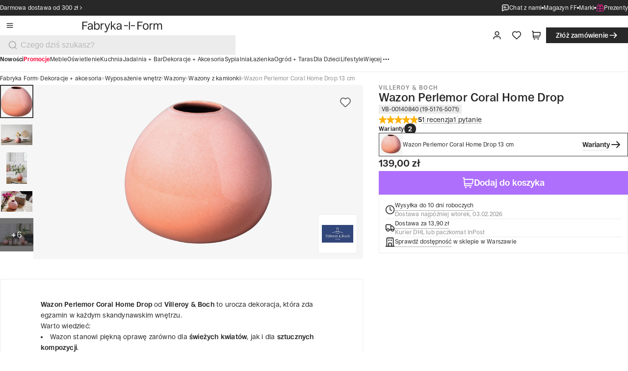

--- FILE ---
content_type: text/css; charset=UTF-8
request_url: https://fabrykaform.pl/_next/static/css/7ab4dead9894b6fe.css
body_size: 7769
content:
.site-map_container__TFbaC{padding:0 var(--spacing-5)}@media only screen and (min-width:40em){.site-map_container__TFbaC{padding:0 var(--spacing-8)}}@media only screen and (min-width:100em){.site-map_container__TFbaC{padding:0 var(--spacing-12)}}.site-map_container__TFbaC .site-map_breadcrumbs__rYGSc{padding:var(--spacing-3) var(--spacing-6) var(--spacing-3) var(--spacing)}@media only screen and (min-width:40em){.site-map_container__TFbaC .site-map_breadcrumbs__rYGSc{padding:var(--spacing-3) var(--spacing-8);padding-left:0;padding-bottom:var(--spacing-3)}}@media only screen and (min-width:64em){.site-map_container__TFbaC .site-map_breadcrumbs__rYGSc{padding:0}}.site-map_container__TFbaC .site-map_breadcrumbs__rYGSc .link{padding:0}.site-map_container__TFbaC .site-map_heading__mAdxi{padding-block:var(--spacing-4) var(--spacing-16)}@media only screen and (min-width:40em){.site-map_container__TFbaC .site-map_heading__mAdxi{padding-block:var(--spacing-7) var(--spacing-20);padding-inline:var(--spacing-16)}}@media only screen and (min-width:64em){.site-map_container__TFbaC .site-map_heading__mAdxi{padding-block:var(--spacing-20)}}@media only screen and (min-width:100em){.site-map_container__TFbaC .site-map_heading__mAdxi{padding:var(--spacing-24)}}.site-map_container__TFbaC .site-map_wrapper__paCev{display:flex;flex-direction:column;gap:var(--spacing-4)}@media only screen and (min-width:40em){.site-map_container__TFbaC .site-map_wrapper__paCev{gap:var(--spacing-6)}}@media only screen and (min-width:100em){.site-map_container__TFbaC .site-map_wrapper__paCev{gap:var(--spacing-8)}}.site-map_container__TFbaC .site-map_listSubcategories__2t3cy{width:100%;column-count:1;list-style-type:none}@media only screen and (min-width:40em){.site-map_container__TFbaC .site-map_listSubcategories__2t3cy{column-count:2;column-gap:var(--spacing-6)}}@media only screen and (min-width:64em){.site-map_container__TFbaC .site-map_listSubcategories__2t3cy{column-count:3}}@media only screen and (min-width:100em){.site-map_container__TFbaC .site-map_listSubcategories__2t3cy{column-count:4;column-gap:var(--spacing-8)}}.site-map_container__TFbaC .site-map_listSubcategories__2t3cy .site-map_tableData3__Mig2y p{color:var(--color-black)!important}.site-map_container__TFbaC .site-map_line__5AOTg{height:.0625rem;background:var(--Lines-Light-Black,#3a3a3a)}.site-map-item_item__FPqAu{display:flex;flex-direction:column;align-items:flex-start;gap:.5rem;align-self:stretch}.site-map-item_item__FPqAu h3{font-size:var(--font-size-300);line-height:var(--line-height-300);font-weight:600}@media only screen and (min-width:40em){.site-map-item_item__FPqAu h3{font-size:var(--font-size-400);line-height:var(--line-height-400);font-weight:600}}.site-map-item_item__FPqAu a{padding:0!important}@media only screen and (min-width:40em){.site-map-item_item__FPqAu{gap:.75rem}}@media only screen and (min-width:100em){.site-map-item_item__FPqAu{gap:1rem}}.site-map-item_listCategories__qMcwN{width:100%;column-count:1;list-style-type:none}@media only screen and (min-width:40em){.site-map-item_listCategories__qMcwN{column-count:2;column-gap:1.5rem}}@media only screen and (min-width:64em){.site-map-item_listCategories__qMcwN{column-count:3}}@media only screen and (min-width:100em){.site-map-item_listCategories__qMcwN{column-count:4;column-gap:2rem}}.site-map-item_tableData2__dY72O{padding:.75rem 0}@media only screen and (min-width:64em){.site-map-item_tableData2__dY72O{padding:1rem 0}}.site-map-item_tableData2__dY72O p:last-child{color:var(--color-black);min-width:unset;font-size:var(--font-size-200);line-height:var(--line-height-200);font-weight:600}@media only screen and (min-width:64em){.site-map-item_tableData2__dY72O p:last-child{font-size:var(--font-size-300);line-height:var(--line-height-300);font-weight:600}}.site-map-item_tableData3__LpLYX{padding:.75rem 0 .75rem 1rem}@media only screen and (min-width:64em){.site-map-item_tableData3__LpLYX{padding:1rem 0 1rem 1rem;padding-left:1rem}}.site-map-item_tableData3__LpLYX p,.site-map-item_tableData3__LpLYX p:last-child{color:var(--color-black);min-width:unset;font-size:var(--font-size-200);line-height:var(--line-height-200)}@media only screen and (min-width:64em){.site-map-item_tableData3__LpLYX p,.site-map-item_tableData3__LpLYX p:last-child{font-size:var(--font-size-300);line-height:var(--line-height-300)}}.site-map-item_hideBottomLine__1rDv6{box-shadow:unset!important}.special-heading_specialHeading__VINzB{display:flex;flex-direction:column;gap:1.5rem;text-align:center;justify-content:center;align-items:center}@media only screen and (min-width:40em){.special-heading_specialHeading__VINzB{gap:var(--spacing-7)}}@media only screen and (min-width:100em){.special-heading_specialHeading__VINzB{gap:var(--spacing-8)}}.special-heading_wrapper__OHQ76{display:flex;flex-direction:column;align-items:center;gap:.75rem}@media only screen and (min-width:40em){.special-heading_wrapper__OHQ76{gap:var(--spacing-4)}}@media only screen and (min-width:100em){.special-heading_wrapper__OHQ76{gap:var(--spacing-5)}}.special-heading_title__FdzbB{font-weight:500;font-size:var(--spacing-6);line-height:var(--spacing-7)}@media only screen and (min-width:40em){.special-heading_title__FdzbB{font-weight:500;font-size:var(--spacing-8);line-height:var(--spacing-9)}}@media only screen and (min-width:100em){.special-heading_title__FdzbB{font-weight:500;font-size:var(--spacing-11);line-height:var(--spacing-12)}}.special-heading_subtitle__4ctwf{color:var(--color-black);font-weight:600;letter-spacing:.1em;text-transform:uppercase;font-size:.75rem;line-height:.75rem}@media only screen and (min-width:40em){.special-heading_subtitle__4ctwf{color:var(--color-black);font-weight:600;letter-spacing:.1em;text-transform:uppercase;font-size:.875rem;line-height:.875rem}}@media only screen and (min-width:100em){.special-heading_subtitle__4ctwf{color:var(--color-black);font-weight:600;letter-spacing:.1em;text-transform:uppercase;font-size:1rem;line-height:1rem}}.special-heading_icon__BSuoI{color:#aaa;width:3rem;height:3rem}@media only screen and (min-width:40em){.special-heading_icon__BSuoI{width:4rem;height:4rem}}@media only screen and (min-width:100em){.special-heading_icon__BSuoI{width:5rem;height:5rem}}.special-heading_iconGreen__98E4k{color:#5db901}.special-heading_line__xpPBJ{width:4rem;height:.125rem;background-color:var(--color-light-black);margin-top:var(--spacing-3)}@media only screen and (min-width:40em){.special-heading_line__xpPBJ{width:5rem}}@media only screen and (min-width:100em){.special-heading_line__xpPBJ{width:6rem}}.review_review__dC_cq{width:14.5rem;height:1.125rem;margin-top:.5rem}@media only screen and (min-width:64em){.review_review__dC_cq{margin-top:unset}}.tags_tags__WV9CM{padding-bottom:var(--spacing-6)}@media only screen and (min-width:64em){.tags_tags__WV9CM{padding-bottom:var(--spacing-8)}.tags_line__qsp9U{margin-inline:var(--layout-spacing-s-200)}}@media only screen and (min-width:100em){.tags_line__qsp9U{margin-inline:var(--layout-spacing-m-200)}}.tags_title___EJCv{padding-bottom:.75rem;padding-top:var(--spacing-8);padding-inline:var(--layout-spacing-xs-200)}@media only screen and (min-width:40em){.tags_title___EJCv{padding-inline:var(--layout-spacing-s-200)}}@media only screen and (min-width:100em){.tags_title___EJCv{padding-inline:var(--layout-spacing-m-200)}}@media only screen and (min-width:40em){.tags_title___EJCv{padding-bottom:var(--spacing-4)}}@media only screen and (min-width:100em){.tags_title___EJCv{padding-bottom:var(--spacing-6)}}.tags_wrapper__t_MX6{position:relative}.tags_mobileWrapper__BJFxJ{display:flex;flex-direction:row;gap:.375rem;overflow-x:scroll;overflow-y:hidden;height:2rem;-ms-overflow-style:none;scrollbar-width:none;scroll-behavior:smooth;padding-inline:var(--layout-spacing-xs-200)}@media only screen and (min-width:40em){.tags_mobileWrapper__BJFxJ{padding-inline:var(--layout-spacing-s-200)}}@media only screen and (min-width:100em){.tags_mobileWrapper__BJFxJ{padding-inline:var(--layout-spacing-m-200)}}@media only screen and (min-width:64em){.tags_mobileWrapper__BJFxJ{display:none}}.tags_desktopWrapper__o7Zu7{display:none;padding-inline:var(--layout-spacing-xs-200)}@media only screen and (min-width:40em){.tags_desktopWrapper__o7Zu7{padding-inline:var(--layout-spacing-s-200)}}@media only screen and (min-width:100em){.tags_desktopWrapper__o7Zu7{padding-inline:var(--layout-spacing-m-200)}}@media only screen and (min-width:64em){.tags_desktopWrapper__o7Zu7{display:flex;flex-wrap:wrap;gap:var(--spacing-2)}}@media only screen and (min-width:100em){.tags_desktopWrapper__o7Zu7{gap:.375rem}}.tags_showMoreButton__JqsEY{border:none;cursor:pointer;padding:.5625rem 1rem;font-size:.75rem;line-height:.875rem;gap:1rem;border-radius:1rem}@media only screen and (min-width:100em){.tags_showMoreButton__JqsEY{padding:.625rem 1.25rem;font-size:1rem;line-height:1.25rem;gap:1.25rem;border-radius:1.25rem}}.tags_mask__S3AOC{position:absolute;z-index:40;width:1.25rem;height:100%;background:linear-gradient(90deg,rgba(255,255,255,0) 0,var(--color-white) 100%);right:0;top:0;bottom:0}@media only screen and (min-width:40em){.tags_mask__S3AOC{width:2rem}}@media only screen and (min-width:100em){.tags_mask__S3AOC{display:none}}.tags_skeleton__L3tqw{display:flex;flex-wrap:no-wrap;overflow-x:hidden;gap:var(--spacing-2);padding-left:var(--layout-spacing-xs-200)}@media only screen and (min-width:40em){.tags_skeleton__L3tqw{padding-left:var(--layout-spacing-s-200)}}@media only screen and (min-width:100em){.tags_skeleton__L3tqw{padding-left:0}}.tags_skeletonItem__nQMXv{color:var(--color-gray-100);background-color:var(--color-gray-100);min-width:max-content;padding:.5625rem 1rem;font-size:.75rem;line-height:.875rem;gap:1rem;border-radius:1rem}@media only screen and (min-width:100em){.tags_skeletonItem__nQMXv{padding:.625rem 1.25rem;font-size:1rem;line-height:1.25rem;gap:1.25rem;border-radius:1.25rem}}.tags_skeletonItem--short__TPwfS{width:3rem;min-width:3rem}.tags_skeletonItem--medium__dtQHX{width:5rem;min-width:5rem}.tags_skeletonItem--long__6gltY{width:7rem;min-width:7rem}.tags_tagHide__ctpHb{display:none}.tags_tag-small__jJHLz{padding:.5625rem 1rem;font-size:.75rem;line-height:.875rem;gap:1rem;border-radius:1rem}.tags_tag-medium__jZsnx{padding:.625rem 1.25rem;font-size:1rem;line-height:1.25rem;gap:1.25rem;border-radius:1.25rem}.tags_tag-large__huCcH{padding:.75rem 1.5rem;gap:.625rem;border-radius:1.5rem;font-size:1.125rem;line-height:1.5rem}.tags_tag__PL12M{background:var(--color-lily-1);color:var(--color-lily);width:max-content}@media only screen and (min-width:64em){.tags_tag__PL12M{padding:.5625rem 1rem;font-size:.75rem;line-height:.875rem;gap:1rem;border-radius:1rem}}@media only screen and (min-width:100em){.tags_tag__PL12M{padding:.625rem 1.25rem;font-size:1rem;line-height:1.25rem;gap:1.25rem;border-radius:1.25rem}}@media(hover:hover)and (pointer:fine){.tags_tag__PL12M:hover{color:var(--color-lily-6);background-color:var(--color-lily-2)}}.tags_tagSkeleton__jMr8Q{width:7.5rem;height:2.125rem}.brand_header__cBYq_{width:100%;background:var(--color-lily-1);display:flex;flex-direction:column;margin:auto;.swiper-wrapper{transform:translate3d(var(--spacing-5),0,0);@media only screen and (min-width:40rem){transform:translate3d(var(--spacing-12),0,0)}@media only screen and (min-width:64rem){transform:translateZ(0)}}.swiper-slide{width:calc(100% / 2.5);margin-right:var(--spacing);@media only screen and (min-width:40rem){width:calc((100% - (4.5 * var(--spacing-2))) / 4.5);margin-right:var(--spacing-2)}@media only screen and (min-width:64rem){width:calc((100% - (6 * var(--spacing-2))) / 6);margin-right:var(--spacing-2)}@media only screen and (min-width:100rem){width:calc((100% - (6 * var(--spacing-4_5))) / 6);margin-right:var(--spacing-4_5)}}}.brands-archive_container__WH6YM{display:flex;flex-direction:column;align-items:center;padding-bottom:var(--spacing-8);gap:var(--spacing-4)}@media only screen and (min-width:40em){.brands-archive_container__WH6YM{padding-bottom:var(--spacing-10);gap:var(--spacing-6)}}@media only screen and (min-width:100em){.brands-archive_container__WH6YM{padding-bottom:var(--spacing-14);gap:var(--spacing-8)}}.brands-archive_listBrand__V0bVq{width:100%;display:flex;flex-direction:column}@media only screen and (min-width:40em){.brands-archive_listBrand__V0bVq{display:grid;grid-template-columns:repeat(2,1fr);grid-column-gap:var(--spacing-6);column-gap:var(--spacing-6)}.brands-archive_listBrand__V0bVq p:nth-child(odd):nth-last-child(-n+2),.brands-archive_listBrand__V0bVq p:nth-child(odd):nth-last-child(-n+2)~p{box-shadow:0 1px 0 0 var(--color-white)!important}}@media only screen and (min-width:64em){.brands-archive_listBrand__V0bVq{grid-template-columns:repeat(3,1fr)}}@media only screen and (min-width:100em){.brands-archive_listBrand__V0bVq{column-gap:var(--spacing-8);grid-template-columns:repeat(4,1fr)}}.brands-archive_link__kZEWZ{font-size:var(--font-size-200);line-height:var(--line-height-200);padding:var(--spacing-3) 0;box-shadow:0 1px 0 0 var(--color-gray-200)!important}@media only screen and (min-width:64em){.brands-archive_link__kZEWZ{padding:var(--spacing-4) 0;font-size:var(--font-size-300);line-height:var(--line-height-300)}}.brands-archive_groupContainer__fpPJT{width:100%;display:flex;flex-direction:column;align-items:flex-start;padding:0;gap:var(--spacing-2)}@media only screen and (min-width:40em){.brands-archive_groupContainer__fpPJT{gap:var(--spacing-3)}}@media only screen and (min-width:100em){.brands-archive_groupContainer__fpPJT{gap:var(--spacing-4)}}.brands-archive_nameGroup__qXxYt{font-size:var(--font-size-300);line-height:var(--line-height-300);font-weight:600}@media only screen and (min-width:40em){.brands-archive_nameGroup__qXxYt{font-size:var(--font-size-400);line-height:var(--line-height-400);font-weight:600}}.brands-archive_title__0103o{align-self:flex-start;color:var(--color-gray-600);font-size:var(--font-size-100);line-height:var(--line-height-100)}@media only screen and (min-width:40em){.brands-archive_title__0103o{font-size:var(--font-size-200);line-height:var(--line-height-200)}}@media only screen and (min-width:100em){.brands-archive_title__0103o{font-size:var(--font-size-300);line-height:var(--line-height-300)}}.brands-archive_line__9qjgW:not(:last-of-type){width:100%;height:1px;background-color:var(--color-light-black)}.brands-header_container__pVQH2{display:flex;flex-direction:column;align-items:center;padding:var(--spacing-16) var(--spacing-5) 0;gap:var(--spacing-8);background:var(--color-primary-light-4);align-self:stretch;flex-grow:0;min-width:100%}@media only screen and (min-width:40em){.brands-header_container__pVQH2{padding:var(--spacing-20) var(--spacing-16) 0;gap:var(--spacing-10)}}@media only screen and (min-width:100em){.brands-header_container__pVQH2{padding:var(--spacing-28) var(--spacing-24) 0;gap:var(--spacing-14)}}.brands-header_description___D0bc{display:flex;flex-direction:column;align-items:flex-start;padding:0;gap:var(--spacing-8);max-width:94rem}.brands-header_description___D0bc p{font-size:var(--font-size-400);line-height:var(--line-height-400);font-weight:300;text-align:center}@media only screen and (min-width:64em){.brands-header_description___D0bc p{font-size:var(--font-size-500);line-height:var(--line-height-500);font-weight:300}}.confirmation-phone_content__xBul9{display:flex;padding:4rem 1.25rem;flex-direction:column;align-items:center;gap:2rem;align-self:stretch}@media only screen and (min-width:40em){.confirmation-phone_content__xBul9{padding:5rem 4rem;gap:2.5rem}}@media only screen and (min-width:64em){.confirmation-phone_content__xBul9{padding:5rem 7.06rem}}@media only screen and (min-width:100em){.confirmation-phone_content__xBul9{padding:6rem;gap:3.5rem}}.confirmation-phone_content__xBul9 .button{height:2.5rem;padding:.625rem 1.5rem;font-size:1rem;line-height:1.25rem;gap:.375rem}.confirmation-phone_content__xBul9 .button .confirmation-phone_icon__cqup0{height:1.25rem!important;width:1.25rem!important}.confirmation-phone_content__xBul9 .button .confirmation-phone_spinner__H_cib{width:1.25rem;height:1.25rem}.confirmation-phone_content__xBul9 .button{width:100%}@media only screen and (min-width:40em){.confirmation-phone_content__xBul9 .button{height:3rem;padding:.75rem 1.75rem;font-size:1.125rem;line-height:1.5rem}.confirmation-phone_content__xBul9 .button .confirmation-phone_icon__cqup0{height:1.5rem!important;width:1.5rem!important}.confirmation-phone_content__xBul9 .button .confirmation-phone_spinner__H_cib{width:1.5rem;height:1.5rem}.confirmation-phone_content__xBul9 .button{width:auto}}@media only screen and (min-width:100em){.confirmation-phone_content__xBul9 .button{height:3.5rem;padding:.875rem 2rem;font-size:1.25rem;line-height:1.75rem}.confirmation-phone_content__xBul9 .button .confirmation-phone_icon__cqup0{height:1.75rem!important;width:1.75rem!important}.confirmation-phone_content__xBul9 .button .confirmation-phone_spinner__H_cib{width:1.75rem;height:1.75rem}}.confirmation-phone_title__AiOn7{font-size:var(--font-size-400);line-height:var(--line-height-400);font-weight:300;text-align:center}@media only screen and (min-width:64em){.confirmation-phone_title__AiOn7{font-size:var(--font-size-500);line-height:var(--line-height-500);font-weight:300}}@media only screen and (min-width:100em){.confirmation-phone_title__AiOn7{font-size:var(--font-size-500);line-height:var(--line-height-500);font-weight:300;max-width:62.125rem}}.thank-you_checkoutThankYou__UIo_L,.thank-you_content__dTeS3{display:flex;flex-direction:column}.thank-you_content__dTeS3{padding:0 1.25rem 2rem;align-items:flex-start;align-self:stretch;gap:1rem;width:100%}@media only screen and (min-width:40em){.thank-you_content__dTeS3{padding:0 2rem 2.5rem}}@media only screen and (min-width:64em){.thank-you_content__dTeS3{padding:0 7.0625rem 2.5rem}}@media only screen and (min-width:100em){.thank-you_content__dTeS3{width:70.125rem;gap:1.5rem;padding:0 4rem 3.5rem;align-self:center}}.thank-you_content__dTeS3 .notification__advanced{width:100%}.thank-you_content__dTeS3 .notification__advanced .thank-you_icon__J5zqn{width:1.25rem;height:1.25rem}@media only screen and (min-width:40em){.thank-you_content__dTeS3 .notification__advanced .thank-you_icon__J5zqn{width:1.75rem;height:1.75rem}}@media only screen and (min-width:100em){.thank-you_content__dTeS3 .notification__advanced .thank-you_icon__J5zqn{width:2.25rem;height:2.25rem}}.thank-you_content__dTeS3 .notification__subtext{font-size:var(--font-size-100);line-height:var(--line-height-100)}@media only screen and (min-width:100em){.thank-you_content__dTeS3 .notification__subtext{font-size:var(--font-size-200);line-height:var(--line-height-200)}}.thank-you_content__dTeS3 .notification__title{font-size:var(--font-size-100);line-height:var(--line-height-100)}@media only screen and (min-width:40em){.thank-you_content__dTeS3 .notification__title{font-size:var(--font-size-200);line-height:var(--line-height-200)}}@media only screen and (min-width:100em){.thank-you_content__dTeS3 .notification__title{font-size:var(--font-size-300);line-height:var(--line-height-300)}}.thank-you_heading__unVDk{display:flex;padding:4rem 1.25rem;flex-direction:column;align-items:center;gap:2rem;align-self:stretch}@media only screen and (min-width:40em){.thank-you_heading__unVDk{padding:5rem 4rem;gap:2.5rem}}@media only screen and (min-width:64em){.thank-you_heading__unVDk{padding:5rem 7.0625rem}}@media only screen and (min-width:100em){.thank-you_heading__unVDk{padding:6rem;gap:3.5rem}}.thank-you_paragraph__yGlf0{text-align:center;font-weight:300}.thank-you_paragraph__yGlf0,.thank-you_paragraph__yGlf0 span{font-size:var(--font-size-400);line-height:var(--line-height-400)}.thank-you_paragraph__yGlf0 span{font-weight:600}@media only screen and (min-width:64em){.thank-you_paragraph__yGlf0{font-weight:300}.thank-you_paragraph__yGlf0,.thank-you_paragraph__yGlf0 span{font-size:var(--font-size-500);line-height:var(--line-height-500)}.thank-you_paragraph__yGlf0 span{font-weight:600}}.payment-error_checkoutPaymentError__jvAJe{padding:0 1.25rem;display:flex;flex-direction:column}@media only screen and (min-width:40em){.payment-error_checkoutPaymentError__jvAJe{padding:0 2rem}}@media only screen and (min-width:64em){.payment-error_checkoutPaymentError__jvAJe{align-items:center}}.payment-error_checkoutPaymentError__jvAJe .payment-error_header__X0iLM{padding:1rem 0 4rem}@media only screen and (min-width:40em){.payment-error_checkoutPaymentError__jvAJe .payment-error_header__X0iLM{padding:1.75rem 2rem 5rem}}@media only screen and (min-width:64em){.payment-error_checkoutPaymentError__jvAJe .payment-error_header__X0iLM{padding:5rem 4rem}}@media only screen and (min-width:100em){.payment-error_checkoutPaymentError__jvAJe .payment-error_header__X0iLM{padding:6rem}}.payment-error_checkoutPaymentError__jvAJe .payment-error_content__gw7iq{display:flex;flex-direction:column;gap:2rem;padding-bottom:2rem}@media only screen and (min-width:40em){.payment-error_checkoutPaymentError__jvAJe .payment-error_content__gw7iq{gap:2.5rem;padding-bottom:2.5rem}}@media only screen and (min-width:64em){.payment-error_checkoutPaymentError__jvAJe .payment-error_content__gw7iq{width:55.875rem;padding:0 2rem 2.5rem}}@media only screen and (min-width:100em){.payment-error_checkoutPaymentError__jvAJe .payment-error_content__gw7iq{width:70.125rem;gap:3.5rem;padding:0 4rem 6rem}}.payment-error_checkoutPaymentError__jvAJe .payment-error_content__gw7iq .notification__advanced .icon{width:1.5rem;height:1.5rem}@media only screen and (min-width:64em){.payment-error_checkoutPaymentError__jvAJe .payment-error_content__gw7iq .notification__advanced .icon{width:1.75rem;height:1.75rem}}@media only screen and (min-width:100em){.payment-error_checkoutPaymentError__jvAJe .payment-error_content__gw7iq .notification__advanced .icon{width:2.25rem;height:2.25rem}}.payment-error_checkoutPaymentError__jvAJe .payment-error_contact__bZflG{display:flex;flex-direction:column;gap:1rem}@media only screen and (min-width:100em){.payment-error_checkoutPaymentError__jvAJe .payment-error_contact__bZflG{gap:1.5rem}}.payment-error_checkoutPaymentError__jvAJe .payment-error_listPayments__WCRWW{display:flex;flex-direction:column;gap:.25rem}.payment-error_checkoutPaymentError__jvAJe .payment-error_summary__kkmSc{display:flex;flex-direction:column;gap:1.25rem}@media only screen and (min-width:100em){.payment-error_checkoutPaymentError__jvAJe .payment-error_summary__kkmSc{gap:1.5rem}}.payment-error_checkoutPaymentError__jvAJe .payment-error_line__wYj7Q{width:100%;height:.0625rem;background-color:var(--gray-line,#d6d6d6)}.date_dateComponent__m4SkQ{display:flex;align-items:center;gap:.5rem;align-self:stretch}@media only screen and (min-width:40em){.date_dateComponent__m4SkQ{gap:.75rem}}@media only screen and (min-width:100em){.date_dateComponent__m4SkQ{gap:1rem}}.date_dateComponent__m4SkQ .color-grey{color:var(--color-gray-600)}.date_order__nzPS8{display:flex;flex-direction:column;font-size:var(--font-size-100);line-height:var(--line-height-100)}@media only screen and (min-width:40em){.date_order__nzPS8{flex-direction:row;font-size:var(--font-size-200);line-height:var(--line-height-200)}}@media only screen and (min-width:100em){.date_order__nzPS8{font-size:var(--font-size-300);line-height:var(--line-height-300)}}.date_estimate__6OtpY{display:flex;flex-direction:column;font-size:var(--font-size-100);line-height:var(--line-height-100)}@media only screen and (min-width:40em){.date_estimate__6OtpY{flex-direction:row;font-size:var(--font-size-200);line-height:var(--line-height-200)}}@media only screen and (min-width:100em){.date_estimate__6OtpY{font-size:var(--font-size-300);line-height:var(--line-height-300)}}.date_line__7AM40{height:2.25rem;width:.0625rem;background-color:var(--gray-line)}@media only screen and (min-width:40em){.date_line__7AM40{height:1rem}}.layout-review_heading__m1pBa{padding-block:var(--spacing-4) var(--spacing-12);@media only screen and (min-width:40rem){padding:var(--spacing-7) var(--spacing-8) var(--spacing-12)}@media only screen and (min-width:64rem){padding:var(--spacing-12) var(--spacing-8) var(--spacing-12)}@media only screen and (min-width:100rem){padding:var(--spacing-14) var(--spacing-12)}}.layout-review_content__ZUCUE{display:flex;flex-direction:column;margin:auto;width:100%;padding-bottom:2rem;gap:2rem;@media only screen and (min-width:46rem){padding-bottom:2.5rem}@media only screen and (min-width:64rem){width:55.875rem;flex-direction:row;padding-inline:var(--spacing-8)}@media only screen and (min-width:100rem){width:70.125rem;padding-bottom:var(--spacing-24);padding-inline:var(--spacing-16);gap:var(--spacing-12)}}.layout-review_information__Asthf{display:flex;width:100%;padding:var(--spacing-6);flex-direction:column;background-color:var(--color-gray-200);border-radius:.25rem;height:-moz-fit-content;height:fit-content;@media only screen and (min-width:64rem){display:flex;width:17.5rem;padding:var(--spacing-6);flex-shrink:0}@media only screen and (min-width:100rem){width:22.5rem}}.layout-review_title__AXXth{font-size:var(--spacing-4);line-height:var(--spacing-6);padding-bottom:.75rem;@media only screen and (min-width:40rem){font-size:var(--spacing-5);line-height:var(--spacing-7_5)}@media only screen and (min-width:100rem){font-size:var(--spacing-6);line-height:var(--spacing-9)}}.layout-review_subtitle__Qk0SM{font-size:var(--spacing-3);line-height:var(--spacing-4_5);@media only screen and (min-width:100rem){font-size:var(--spacing-3_5);line-height:var(--spacing-5_5)}}.layout-review_list__Q2BXe{padding-block:var(--spacing-6);padding-left:1rem;gap:var(--spacing-3);li{font-size:var(--spacing-3);line-height:var(--spacing-4_5);@media only screen and (min-width:100rem){font-size:var(--spacing-3_5);line-height:var(--spacing-5_5)}}}.layout-review_thanks__6txka{font-weight:var(--font-weight-700);font-size:var(--spacing-3_5);line-height:var(--spacing-5_5)}.product-tile-side-image_content___HYqo{display:flex;align-items:center;justify-content:space-between;max-width:100%;gap:var(--spacing-4)}.product-tile-side-image_details__WlCIO{display:flex;align-items:center;gap:var(--spacing-4);position:relative}@media only screen and (max-width:20em){.product-tile-side-image_details__WlCIO{max-width:min-content}}@media only screen and (max-width:40em){.product-tile-side-image_details__WlCIO{max-width:max-content}}.product-tile-side-image_image__hM7L6{background-color:var(--color-gray-100);padding:var(--spacing-3);min-height:100%;display:flex;align-items:center;justify-content:center;min-width:5rem;min-height:5rem;max-width:5rem;max-height:5rem}@media only screen and (min-width:40em){.product-tile-side-image_image__hM7L6{padding:var(--spacing-4);min-width:7.5rem;min-height:7.5rem;max-width:7.5rem;max-height:7.5rem}}@media only screen and (min-width:64em){.product-tile-side-image_image__hM7L6{padding:var(--spacing-3);min-width:5rem;min-height:5rem;max-width:5rem;max-height:5rem}}@media only screen and (min-width:100em){.product-tile-side-image_image__hM7L6{padding:var(--spacing-4);min-width:7.5rem;min-height:7.5rem;max-width:7.5rem;max-height:7.5rem}}.product-tile-side-image_image__hM7L6 img{mix-blend-mode:multiply;mix-blend-mode:darken}.product-tile-side-image_badges__ZSYl8{position:absolute;top:0;left:0}.product-tile-side-image_info__I7N2k{display:flex;flex-direction:column;gap:var(--spacing-2);max-width:100%}.product-tile-side-image_priceContainer__vZazy{display:flex;align-items:center;justify-content:flex-start;font-weight:700;font-size:var(--font-size-200);line-height:1rem;gap:var(--spacing-2);white-space:nowrap}@media only screen and (min-width:40em){.product-tile-side-image_priceContainer__vZazy{font-size:var(--font-size-300);line-height:var(--line-height-100)}}@media only screen and (min-width:64em){.product-tile-side-image_priceContainer__vZazy{font-size:var(--font-size-200);line-height:1rem}}@media only screen and (min-width:100em){.product-tile-side-image_priceContainer__vZazy{font-size:var(--font-size-300);line-height:var(--line-height-100)}}.product-tile-side-image_priceNormalWithDiscount__qdNA6{font-weight:400;font-size:var(--font-size-100);line-height:var(--line-height-50);-webkit-text-decoration-line:line-through;text-decoration-line:line-through;color:var(--color-gray-600)}@media only screen and (min-width:40em){.product-tile-side-image_priceNormalWithDiscount__qdNA6{font-size:var(--font-size-200);line-height:1rem}}@media only screen and (min-width:64em){.product-tile-side-image_priceNormalWithDiscount__qdNA6{font-size:var(--font-size-100);line-height:var(--line-height-50)}}@media only screen and (min-width:100em){.product-tile-side-image_priceNormalWithDiscount__qdNA6{font-size:var(--font-size-200);line-height:1rem}}.product-tile-side-image_priceDiscount__85zgH{font-weight:700;font-size:var(--font-size-200);line-height:1rem;color:var(--color-red)}@media only screen and (min-width:40em){.product-tile-side-image_priceDiscount__85zgH{font-size:1rem;line-height:var(--line-height-100)}}@media only screen and (min-width:64em){.product-tile-side-image_priceDiscount__85zgH{font-size:var(--font-size-200);line-height:1rem}}@media only screen and (min-width:100em){.product-tile-side-image_priceDiscount__85zgH{font-size:1rem;line-height:var(--line-height-100)}}.product-tile-side-image_nameProduct__jSR12{font-size:var(--font-size-100);line-height:var(--line-height-100)}@media only screen and (min-width:40em){.product-tile-side-image_nameProduct__jSR12{font-size:var(--font-size-200);line-height:var(--line-height-200)}}@media only screen and (min-width:64em){.product-tile-side-image_nameProduct__jSR12{font-size:var(--font-size-100);line-height:var(--line-height-100)}}@media only screen and (min-width:100em){.product-tile-side-image_nameProduct__jSR12{font-size:var(--font-size-200);line-height:var(--line-height-200)}}.product-tile-side-image_brand__Ad72k{font-size:var(--font-size-50);line-height:var(--line-height-50);color:var(--color-gray-600);text-overflow:ellipsis;overflow:hidden}@media only screen and (min-width:40em){.product-tile-side-image_brand__Ad72k{font-size:var(--font-size-100);line-height:var(--line-height-100)}}@media only screen and (min-width:64em){.product-tile-side-image_brand__Ad72k{font-size:var(--font-size-50);line-height:var(--line-height-50)}}@media only screen and (min-width:100em){.product-tile-side-image_brand__Ad72k{font-size:var(--font-size-100);line-height:var(--line-height-100)}}.product-tile-side-image_shipping__udMJI{font-weight:600;font-size:var(--font-size-50);line-height:.625rem;letter-spacing:.1em;text-transform:uppercase;color:var(--text-dark-gray)}.product-tile-side-image_dayShipment__jhPkz{color:var(--color-green-6)}.product-tile-side-image_buttonWrapper__71P_c{width:2.5rem;height:100%}@media only screen and (min-width:40em){.product-tile-side-image_buttonWrapper__71P_c{width:3rem}}@media only screen and (min-width:64em){.product-tile-side-image_buttonWrapper__71P_c{width:2.5rem}}@media only screen and (min-width:100em){.product-tile-side-image_buttonWrapper__71P_c{width:3rem}}.product-tile-side-image_buttonWrapper__71P_c .icon-button{height:2.5rem;width:2.5rem;padding:.625rem;font-size:1rem}.product-tile-side-image_buttonWrapper__71P_c .icon-button .product-tile-side-image_icon__gyHaC{height:1.25rem!important;width:1.25rem!important}@media only screen and (min-width:40em){.product-tile-side-image_buttonWrapper__71P_c .icon-button{height:3rem;width:3rem;font-size:1.125rem;padding:.75rem}.product-tile-side-image_buttonWrapper__71P_c .icon-button .product-tile-side-image_icon__gyHaC{height:1.5rem!important;width:1.5rem!important}}@media only screen and (min-width:64em){.product-tile-side-image_buttonWrapper__71P_c .icon-button{height:2.5rem;width:2.5rem;padding:.625rem;font-size:1rem}.product-tile-side-image_buttonWrapper__71P_c .icon-button .product-tile-side-image_icon__gyHaC{height:1.25rem!important;width:1.25rem!important}}@media only screen and (min-width:100em){.product-tile-side-image_buttonWrapper__71P_c .icon-button{height:3rem;width:3rem;font-size:1.125rem;padding:.75rem}.product-tile-side-image_buttonWrapper__71P_c .icon-button .product-tile-side-image_icon__gyHaC{height:1.5rem!important;width:1.5rem!important}}.availability-modal-product_content__5lVJt{display:flex;width:100%;border:1px solid var(--color-gray-200);height:5rem}@media only screen and (min-width:40em){.availability-modal-product_content__5lVJt{height:7.5rem}}.availability-modal-product_content__5lVJt .indicator{text-transform:uppercase}.availability-modal-product_image__J5t6z{background-color:var(--color-gray-100);padding:.75rem;display:flex;align-items:center;justify-content:center;width:5rem;height:5rem}@media only screen and (min-width:40em){.availability-modal-product_image__J5t6z{width:7.5rem;height:7.5rem}}.availability-modal-product_image__J5t6z img{mix-blend-mode:multiply;mix-blend-mode:darken}.availability-modal-product_description__G2k3Z{display:flex;flex-direction:column;justify-content:center;gap:.5rem;padding:0 1rem;width:100%}@media only screen and (min-width:40em){.availability-modal-product_description__G2k3Z{padding:1.25rem}}@media only screen and (min-width:64em){.availability-modal-product_description__G2k3Z{flex-direction:row;align-items:center;justify-content:space-between}}.availability-modal-product_name__SRPgG{font-size:var(--font-size-100);line-height:var(--line-height-100);font-weight:400;display:-webkit-box;-webkit-box-orient:vertical;-webkit-line-clamp:2;text-overflow:ellipsis;overflow:hidden}@media only screen and (min-width:40em){.availability-modal-product_name__SRPgG{font-size:var(--font-size-200);line-height:var(--line-height-200)}}.availability-modal_content__hAViH{height:100%;padding:0 0 1.5rem;-moz-filter:blur(0);-o-filter:blur(0);-ms-filter:blur(0);filter:blur(0)}@media only screen and (min-width:40em){.availability-modal_content__hAViH{padding:0 0 1.5rem}}@media only screen and (min-width:100em){.availability-modal_content__hAViH{padding:0 0 2rem}}.availability-modal_content__hAViH .icon{width:1rem;height:1rem}@media only screen and (min-width:40em){.availability-modal_content__hAViH .icon{width:1.25rem;height:1.25rem}}@media only screen and (min-width:100em){.availability-modal_content__hAViH .icon{width:1.5rem;height:1.5rem}}.availability-modal_content__hAViH .link{font-size:var(--font-size-100);line-height:var(--line-height-100);font-weight:400}@media only screen and (min-width:40em){.availability-modal_content__hAViH .link{font-size:var(--font-size-200);line-height:var(--line-height-200)}}.availability-modal_header__nRecv{display:flex;gap:.5rem;align-items:center;padding:0 1.25rem 1.25rem 0}@media only screen and (min-width:40em){.availability-modal_header__nRecv{gap:.75rem;padding:0 2rem 1.5rem 0}}@media only screen and (min-width:100em){.availability-modal_header__nRecv{padding:0 3rem 1.5rem 0}}.availability-modal_productList__rCOMc{display:flex;flex-direction:column;gap:.5rem}.checkout-skeleton_wrapperText__czgqm{display:flex;flex-direction:column;align-items:flex-start;gap:1rem;align-self:stretch}.checkout-skeleton_headingDescription__uQ6Ud{background-color:var(--color-gray-200);width:60%;height:1rem}@media only screen and (min-width:40em){.checkout-skeleton_headingDescription__uQ6Ud{height:1.25rem}}@media only screen and (min-width:64em){.checkout-skeleton_headingDescription__uQ6Ud{margin-inline:3rem;width:28.375rem}}@media only screen and (min-width:100em){.checkout-skeleton_headingDescription__uQ6Ud{margin-inline:3.5rem;width:50%}}.checkout-skeleton_text__z8XIq{width:100%;height:1rem;background-color:var(--color-gray-200)}@media only screen and (min-width:40em){.checkout-skeleton_text__z8XIq{height:1.25rem}}.checkout-skeleton_text__z8XIq.checkout-skeleton_small__ty7Z9{width:30%}.checkout-skeleton_button__19S93,.checkout-skeleton_input__HSP8r{height:2.5rem;width:100%;background-color:var(--color-gray-200)}@media only screen and (min-width:40em){.checkout-skeleton_button__19S93,.checkout-skeleton_input__HSP8r{height:3rem}}@media only screen and (min-width:100em){.checkout-skeleton_button__19S93{height:3.5rem}}.product-name_container__TBlhi{width:100%;display:flex;flex-direction:column;gap:.75rem}@media only screen and (min-width:100em){.product-name_container__TBlhi{gap:1rem}}.product-name_nameWrapper__Kjneu{display:flex;flex-direction:column;gap:.5rem;color:var(--color-black)}@media only screen and (min-width:100em){.product-name_nameWrapper__Kjneu{gap:.75rem}}.product-name_brandTitle__fjRzu{width:-moz-fit-content;width:fit-content;min-width:5.875rem;min-height:.75rem;color:var(--color-gray-600);font-weight:600;letter-spacing:.1em;text-transform:uppercase;font-size:.75rem;line-height:.75rem}@media only screen and (min-width:100em){.product-name_brandTitle__fjRzu{color:var(--color-gray-600);font-weight:600;letter-spacing:.1em;text-transform:uppercase;font-size:.875rem;line-height:.875rem}}.product-name_productTitle__Ghkya{min-height:1.25rem;font-weight:500;font-size:var(--spacing-5);line-height:var(--spacing-6)}@media only screen and (min-width:40em){.product-name_productTitle__Ghkya{font-weight:500;font-size:var(--spacing-6);line-height:var(--spacing-7)}}@media only screen and (min-width:100em){.product-name_productTitle__Ghkya{font-weight:500;font-size:var(--spacing-9);line-height:var(--spacing-10)}}.product-name_badges__xFae0{display:flex;align-items:center;justify-content:flex-start;gap:.25rem;width:-moz-fit-content;width:fit-content;min-width:17.5rem;min-height:1.25rem}@media only screen and (min-width:100em){.product-name_badges__xFae0{gap:.5rem}}.product-name_badges__xFae0 .badge{padding:.1875rem .5rem;font-size:.625rem;line-height:.625rem}@media only screen and (min-width:100em){.product-name_badges__xFae0 .badge{padding:.375rem .75rem;font-size:.75rem;line-height:.75rem}}.product-variants_container__pagoL{cursor:pointer;display:flex;flex-direction:column;align-items:flex-start;justify-content:space-between;gap:.75rem}.product-variants_header__KQjs6{display:flex;align-items:center;justify-content:space-between;gap:.25rem;overflow:visible}@media only screen and (min-width:40em){.product-variants_header__KQjs6{gap:.5rem;height:1rem}}@media only screen and (min-width:64em){.product-variants_header__KQjs6{gap:.25rem}}@media only screen and (min-width:100em){.product-variants_header__KQjs6{gap:.5rem;height:1rem}}.product-variants_title__pMP7c:first-letter{text-transform:uppercase}.product-variants_title__pMP7c{font-weight:700;font-size:.75rem;line-height:.875rem;color:var(--color-black)}@media only screen and (min-width:40em){.product-variants_title__pMP7c{font-size:.875rem;line-height:1rem}}@media only screen and (min-width:64em){.product-variants_title__pMP7c{font-size:.75rem;line-height:.875rem}}@media only screen and (min-width:100em){.product-variants_title__pMP7c{font-size:.875rem;line-height:1rem}}.product-variants_description__VRRcQ{display:flex;align-items:center;justify-content:space-between;box-sizing:border-box;gap:1.25rem;background-color:var(--color-white);border:1px solid var(--color-light-black);padding:0 .75rem 0 0;width:100%;cursor:pointer}@media only screen and (min-width:40em){.product-variants_description__VRRcQ{padding:0 1rem 0 0;gap:2rem;height:4rem}}@media only screen and (min-width:64em){.product-variants_description__VRRcQ{padding:0 .75rem 0 0;gap:1.25rem;height:3rem}}@media only screen and (min-width:100em){.product-variants_description__VRRcQ{padding:0 1rem 0 0;gap:2rem;height:4rem}}.product-variants_description__VRRcQ .icon{width:1rem!important;height:1rem!important}.product-variants_description__VRRcQ .icon-button{height:2rem;width:2rem;padding:.5rem;font-size:.875rem}.product-variants_description__VRRcQ .icon-button .product-variants_icon__DZ1oC{height:1rem!important;width:1rem!important}.product-variants_description__VRRcQ .button{height:2rem;padding:.5rem 1.25rem;font-size:.875rem;line-height:1rem;gap:.25rem}.product-variants_description__VRRcQ .button .product-variants_icon__DZ1oC{height:1rem!important;width:1rem!important}.product-variants_description__VRRcQ .button .product-variants_spinner__xCOZ3{width:1rem;height:1rem}.product-variants_description__VRRcQ .button{padding:0}.product-variants_description__VRRcQ .button.product-variants_width-medium__nk96c{min-width:0!important}.product-variants_noVariants__wmvOJ{cursor:auto}.product-variants_selectedVariant__v6WgO{display:flex;flex-basis:100%;align-items:center;gap:.75rem}@media only screen and (min-width:40em){.product-variants_selectedVariant__v6WgO{gap:1rem}}@media only screen and (min-width:64em){.product-variants_selectedVariant__v6WgO{gap:.75rem}}@media only screen and (min-width:100em){.product-variants_selectedVariant__v6WgO{gap:1rem}}.product-variants_image__RgkC2{position:relative;width:100%;aspect-ratio:1;max-width:3rem;background:var(--color-gray-100);mix-blend-mode:multiply}@media only screen and (min-width:64em){.product-variants_image__RgkC2{max-width:3rem}}@media only screen and (min-width:100em){.product-variants_image__RgkC2{max-width:4rem}}.product-variants_image__RgkC2 img{padding:.25rem;mix-blend-mode:multiply;width:100%;height:100%}.product-variants_name__hoGcP{display:-webkit-box;-webkit-line-clamp:2;-webkit-box-orient:vertical;overflow:hidden;font-weight:400;font-size:.75rem;line-height:1.125rem;color:var(--color-black)}@media only screen and (min-width:40em){.product-variants_name__hoGcP{font-size:.875rem;line-height:1.25rem}}@media only screen and (min-width:64em){.product-variants_name__hoGcP{font-size:.75rem;line-height:1.125rem}}@media only screen and (min-width:100em){.product-variants_name__hoGcP{font-size:.875rem;line-height:1.25rem}}.cross-selling_content__yqJKo{display:flex;flex-direction:column;align-items:flex-start;justify-content:center;padding-block:1.5rem;gap:1rem;height:max-content;background-color:var(--color-gray-100)}@media only screen and (min-width:40em){.cross-selling_content__yqJKo{gap:1.25rem;padding:2.5rem 2rem}}@media only screen and (min-width:64em){.cross-selling_content__yqJKo{padding:1.5rem 1.25rem;gap:1rem}}@media only screen and (min-width:100em){.cross-selling_content__yqJKo{padding:2.5rem 2rem;gap:1.25rem}}.cross-selling_header__6XgTS{font-weight:500;font-size:.875rem;line-height:1rem;color:var(--color-black)}@media only screen and (min-width:40em){.cross-selling_header__6XgTS{font-size:1.125rem;line-height:1.25rem}}@media only screen and (min-width:64em){.cross-selling_header__6XgTS{font-size:1.125rem;line-height:1.25rem}}@media only screen and (min-width:100em){.cross-selling_header__6XgTS{font-size:1.25rem;line-height:1.5rem}}.cross-selling_listOfProducts__vogtJ{display:flex;flex-direction:column;width:100%;gap:1rem}.cross-selling_listOfProducts__vogtJ .cross-selling_line__GJ6S9:last-of-type{display:none}.cross-selling_line__GJ6S9{background:var(--color-gray-300);height:1px;width:100%}.cross-selling_line--hide__R9i6H{background:unset}.payu_content__bZMAd{display:flex;gap:var(--spacing-3);font-size:var(--font-size-100);line-height:var(--line-height-100)}@media only screen and (min-width:100em){.payu_content__bZMAd{font-size:var(--font-size-200);line-height:var(--line-height-200)}}.clipboard-copy_button__l8tzs{all:unset;cursor:pointer}.payment-information_content__pDycP{display:flex;flex-direction:column;gap:var(--spacing-6);background-color:var(--color-white)}@media only screen and (min-width:40em){.payment-information_content__pDycP{padding:var(--spacing-4);gap:var(--spacing-4);border:1px solid var(--color-gray-200)}}@media only screen and (min-width:100em){.payment-information_content__pDycP{max-width:100%;padding:var(--spacing-5)}}.order-summary-component_content__jqgtr{height:max-content;display:block;position:-webkit-sticky;position:sticky}.order-summary-component_wrapper__hPNfO{display:flex;flex-direction:column;gap:var(--spacing-6);width:100%;padding-top:var(--spacing-8)}@media only screen and (min-width:40em){.order-summary-component_wrapper__hPNfO{padding-top:0;gap:var(--spacing-8)}}@media only screen and (min-width:64em){.order-summary-component_wrapper__hPNfO{padding-left:var(--spacing-6)}}.shopping-bag_content__T84Vh{padding:0 1.25rem 2rem}@media only screen and (min-width:40em){.shopping-bag_content__T84Vh{padding:0 2rem 2.5rem}}@media only screen and (min-width:64em){.shopping-bag_content__T84Vh{display:grid;grid-template-columns:repeat(12,1fr);padding:0 2rem 2rem;grid-gap:1rem;gap:1rem}}@media only screen and (min-width:100em){.shopping-bag_content__T84Vh{padding:0 3rem 3.5rem}}.shopping-bag_body__DUJxJ{grid-column:1/9}.shopping-bag_sidebar__T1Q64{grid-column:9/13;z-index:10;align-self:self-start}@media only screen and (min-width:64em){.shopping-bag_sidebar__T1Q64{top:4rem;padding-left:var(--spacing-6)}}@media only screen and (min-width:100em){.shopping-bag_sidebar__T1Q64{top:5rem}}.shopping-bag-header_content__VvV0W{display:flex;flex-direction:column;padding:1.25rem;align-items:flex-start;justify-content:center;gap:.5rem}@media only screen and (min-width:40em){.shopping-bag-header_content__VvV0W{gap:1rem;padding:2rem 2rem 1rem}}@media only screen and (min-width:100em){.shopping-bag-header_content__VvV0W{gap:1.25rem;padding:2.5rem 3rem 1.25rem}}.shopping-bag-header_headerBackOffice__a63AR{display:flex;width:100%;justify-content:space-between}.shopping-bag-header_title__JxYFz{font-weight:500;font-size:1.5rem;line-height:1.75rem;color:var(--color-black)}@media only screen and (min-width:40em){.shopping-bag-header_title__JxYFz{font-size:2rem;line-height:2.25rem}}@media only screen and (min-width:100em){.shopping-bag-header_title__JxYFz{font-size:2.5rem;line-height:2.75rem}}.shopping-bag-header_summaryContainer__Hm3HP{display:flex;gap:.5rem;font-weight:400;font-size:.75rem;line-height:1.125rem}@media only screen and (min-width:40em){.shopping-bag-header_summaryContainer__Hm3HP{font-size:.875rem;line-height:1.25rem;gap:.75rem}}@media only screen and (min-width:100em){.shopping-bag-header_summaryContainer__Hm3HP{font-size:1rem;line-height:1.375rem;gap:1rem}}.shopping-bag-header_itemsText__g9tSq{color:var(--color-gray-600)}.shopping-bag-header_line__YvIWI{min-width:1px;min-height:1rem;background:var(--color-gray-300)}.shopping-bag-header_price__VCujv{color:var(--color-black)}.add-to-cart-button_container__oEr5w{display:flex;gap:.0625rem}.add-to-cart-button_container__oEr5w .icon-button{height:2.5rem;width:2.5rem;padding:.625rem;font-size:1rem}.add-to-cart-button_container__oEr5w .icon-button .add-to-cart-button_icon__uitcH{height:1.25rem!important;width:1.25rem!important}@media only screen and (min-width:40em){.add-to-cart-button_container__oEr5w .icon-button{height:3rem;width:3rem;font-size:1.125rem;padding:.75rem}.add-to-cart-button_container__oEr5w .icon-button .add-to-cart-button_icon__uitcH{height:1.5rem!important;width:1.5rem!important}}@media only screen and (min-width:100em){.add-to-cart-button_container__oEr5w .icon-button{height:3.5rem;width:3.5rem;font-size:1.25rem;padding:.875rem}.add-to-cart-button_container__oEr5w .icon-button .add-to-cart-button_icon__uitcH{height:1.75rem!important;width:1.75rem!important}}.add-to-cart-button_container__oEr5w .button{height:2.5rem;padding:.625rem 1.5rem;font-size:1rem;line-height:1.25rem;gap:.375rem}.add-to-cart-button_container__oEr5w .button .add-to-cart-button_icon__uitcH{height:1.25rem!important;width:1.25rem!important}.add-to-cart-button_container__oEr5w .button .add-to-cart-button_spinner__UbJiC{width:1.25rem;height:1.25rem}@media only screen and (min-width:40em){.add-to-cart-button_container__oEr5w .button{height:3rem;padding:.75rem 1.75rem;font-size:1.125rem;line-height:1.5rem}.add-to-cart-button_container__oEr5w .button .add-to-cart-button_icon__uitcH{height:1.5rem!important;width:1.5rem!important}.add-to-cart-button_container__oEr5w .button .add-to-cart-button_spinner__UbJiC{width:1.5rem;height:1.5rem}}@media only screen and (min-width:100em){.add-to-cart-button_container__oEr5w .button{height:3.5rem;padding:.875rem 2rem;font-size:1.25rem;line-height:1.75rem}.add-to-cart-button_container__oEr5w .button .add-to-cart-button_icon__uitcH{height:1.75rem!important;width:1.75rem!important}.add-to-cart-button_container__oEr5w .button .add-to-cart-button_spinner__UbJiC{width:1.75rem;height:1.75rem}}.add-to-cart-button_container__oEr5w.add-to-cart-button_small__cb_sg .icon-button{height:2rem;width:2rem;padding:.5rem;font-size:.875rem}.add-to-cart-button_container__oEr5w.add-to-cart-button_small__cb_sg .icon-button .add-to-cart-button_icon__uitcH{height:1rem!important;width:1rem!important}@media only screen and (min-width:40em){.add-to-cart-button_container__oEr5w.add-to-cart-button_small__cb_sg .icon-button{height:2.5rem;width:2.5rem;padding:.625rem;font-size:1rem}.add-to-cart-button_container__oEr5w.add-to-cart-button_small__cb_sg .icon-button .add-to-cart-button_icon__uitcH{height:1.25rem!important;width:1.25rem!important}}@media only screen and (min-width:100em){.add-to-cart-button_container__oEr5w.add-to-cart-button_small__cb_sg .icon-button{height:3rem;width:3rem;font-size:1.125rem;padding:.75rem}.add-to-cart-button_container__oEr5w.add-to-cart-button_small__cb_sg .icon-button .add-to-cart-button_icon__uitcH{height:1.5rem!important;width:1.5rem!important}}.add-to-cart-button_container__oEr5w.add-to-cart-button_small__cb_sg .button{height:2rem;padding:.5rem 1.25rem;font-size:.875rem;line-height:1rem;gap:.25rem}.add-to-cart-button_container__oEr5w.add-to-cart-button_small__cb_sg .button .add-to-cart-button_icon__uitcH{height:1rem!important;width:1rem!important}.add-to-cart-button_container__oEr5w.add-to-cart-button_small__cb_sg .button .add-to-cart-button_spinner__UbJiC{width:1rem;height:1rem}@media only screen and (min-width:40em){.add-to-cart-button_container__oEr5w.add-to-cart-button_small__cb_sg .button{height:2.5rem;padding:.625rem 1.5rem;font-size:1rem;line-height:1.25rem;gap:.375rem}.add-to-cart-button_container__oEr5w.add-to-cart-button_small__cb_sg .button .add-to-cart-button_icon__uitcH{height:1.25rem!important;width:1.25rem!important}.add-to-cart-button_container__oEr5w.add-to-cart-button_small__cb_sg .button .add-to-cart-button_spinner__UbJiC{width:1.25rem;height:1.25rem}}@media only screen and (min-width:100em){.add-to-cart-button_container__oEr5w.add-to-cart-button_small__cb_sg .button{height:3rem;padding:.75rem 1.75rem;font-size:1.125rem;line-height:1.5rem}.add-to-cart-button_container__oEr5w.add-to-cart-button_small__cb_sg .button .add-to-cart-button_icon__uitcH{height:1.5rem!important;width:1.5rem!important}.add-to-cart-button_container__oEr5w.add-to-cart-button_small__cb_sg .button .add-to-cart-button_spinner__UbJiC{width:1.5rem;height:1.5rem}}.add-to-cart-button_container__oEr5w.add-to-cart-button_small__cb_sg .icon{width:1rem!important;height:1rem!important}@media only screen and (min-width:40em){.add-to-cart-button_container__oEr5w.add-to-cart-button_small__cb_sg .icon{width:1.25rem!important;height:1.25rem!important}}@media only screen and (min-width:100em){.add-to-cart-button_container__oEr5w.add-to-cart-button_small__cb_sg .icon{width:1.5rem!important;height:1.5rem!important}}.add-to-cart-button_invisible__gUQkm{display:none}.add-to-cart-button_isSticky__M_HeK{transition:bottom var(--ease-in-out);position:fixed;left:0;background:#fff;bottom:0;width:100%;padding:1.25rem}@media only screen and (min-width:64em){.add-to-cart-button_isSticky__M_HeK{position:relative}}.single-question_container__XHnnL{display:flex;flex-direction:column;gap:var(--spacing-4);padding:var(--spacing-6) var(--spacing-4)}@media only screen and (min-width:40em){.single-question_container__XHnnL{padding:var(--spacing-8)}}@media only screen and (min-width:100em){.single-question_container__XHnnL{padding:var(--spacing-8) var(--spacing-12);gap:var(--spacing-5)}}.single-question_questionWrapper__dRH6v{display:flex;gap:var(--spacing-2)}@media only screen and (min-width:100em){.single-question_questionWrapper__dRH6v{gap:var(--spacing-3)}}.single-question_questionWrapper__dRH6v .icon{align-self:flex-start;justify-self:flex-start}.single-question_questionWrapper__dRH6v .icon svg{width:1.25rem;height:1.25rem}.single-question_questionContent__H_V17{display:flex;flex-direction:column;justify-content:flex-start;align-items:flex-start;gap:var(--spacing)}@media only screen and (min-width:100em){.single-question_questionContent__H_V17{gap:var(--spacing-2)}}.single-question_questionContent__H_V17 h3{font-size:var(--font-size-200);line-height:var(--line-height-200);font-weight:700}@media only screen and (min-width:100em){.single-question_questionContent__H_V17 h3{font-size:var(--font-size-300);line-height:var(--line-height-300);font-weight:700}}.single-question_authorInformation__9GTRn{display:flex;align-items:center;gap:var(--spacing-2);color:var(--text-dark-gray)}@media only screen and (min-width:100em){.single-question_authorInformation__9GTRn{gap:var(--spacing-3)}}.single-question_name__kSdWM{font-size:var(--font-size-100);line-height:var(--line-height-100);font-weight:700}@media only screen and (min-width:100em){.single-question_name__kSdWM{font-size:var(--font-size-200);line-height:var(--line-height-200);font-weight:700}}.single-question_date__E_ekB{font-size:var(--font-size-100);line-height:var(--line-height-100)}@media only screen and (min-width:100em){.single-question_date__E_ekB{font-size:var(--font-size-200);line-height:var(--line-height-200)}}.single-question_line__78QeZ{background-color:var(--gray-line);width:1px;height:.75rem}@media only screen and (min-width:100em){.single-question_line__78QeZ{height:1rem}}.single-question_answerWrapper__RJS18{display:flex;flex-direction:column;gap:var(--spacing-2);padding:var(--spacing-4) var(--spacing-5);background-color:var(--color-gray-100)}@media only screen and (min-width:100em){.single-question_answerWrapper__RJS18{gap:var(--spacing-3)}}.single-question_photoBorder__Lvfsb{border:1px solid var(--Lines-Grey,#d6d6d6)}.single-question_answerHeader__uQumq{color:var(--color-black);font-weight:600;letter-spacing:.1em;text-transform:uppercase;font-size:.625rem;line-height:.625rem}@media only screen and (min-width:100em){.single-question_answerHeader__uQumq{color:var(--color-black);font-weight:600;letter-spacing:.1em;text-transform:uppercase;font-size:.75rem;line-height:.75rem}}.single-question_answerText__yXEDH{font-size:var(--font-size-200);line-height:var(--line-height-200)}@media only screen and (min-width:100em){.single-question_answerText__yXEDH{font-size:var(--font-size-300);line-height:var(--line-height-300)}}@keyframes mobile-gallery_fadeInOpacity__pu_1m{0%{opacity:0}to{opacity:1}}.mobile-gallery_container__Hw4Vr{width:100%;height:max-content;grid-column:1/-1;background-color:var(--color-gray-100);position:relative}@media only screen and (min-width:64em){.mobile-gallery_container__Hw4Vr{display:none}}.mobile-gallery_breadcrumbs__bByiL{display:flex;padding:.5rem 1.25rem;align-items:flex-start;gap:.75rem;height:2.5rem}.mobile-gallery_animationBreadcrumbs__jcEki{animation:mobile-gallery_fadeInOpacity__pu_1m .5s ease-in-out}.mobile-gallery_favorite__x4AFv{position:absolute;right:.75rem;top:.75rem}.mobile-gallery_favorite__x4AFv .icon{min-width:1.25rem!important;min-height:1.25rem!important}.mobile-gallery_favorite__x4AFv span svg path:first-child{fill:var(--color-white)}.mobile-gallery_favorite__x4AFv span svg path:nth-child(2){fill:var(--color-gray-700)}.mobile-gallery_favorite__x4AFv.mobile-gallery_active__k_U1_ span svg path:first-child,.mobile-gallery_favorite__x4AFv.mobile-gallery_active__k_U1_ span svg path:nth-child(2){fill:var(--color-lily)}.mobile-gallery_imageContainer__Pp6zv{padding-bottom:0}.mobile-gallery_imageWrapper__3Bu9f{display:flex;scroll-snap-type:x mandatory;scroll-behavior:smooth;overflow-x:scroll;justify-content:flex-start!important;scrollbar-width:none}.mobile-gallery_imageWrapper__3Bu9f img:first-child{padding-inline:.75rem;padding-bottom:.75rem}.mobile-gallery_image___OAI9{scroll-snap-align:start;scroll-snap-stop:always;min-width:100vw;aspect-ratio:4/5;mix-blend-mode:multiply;filter:brightness(var(--filter-brightness))}.mobile-gallery_badges__DQTeE{position:absolute}.mobile-gallery_badges__DQTeE .badge{padding:.375rem .75rem;font-size:.75rem;line-height:.75rem}.mobile-gallery_manufacturer__S3zdK{width:4rem;height:4rem;position:absolute;bottom:2px;right:0;z-index:3;background:var(--color-white);padding:.5rem;border:.0625rem solid var(--color-gray-200)}.mobile-gallery_manufacturer__S3zdK a{display:block;width:100%;height:100%}.mobile-gallery_manufacturer__S3zdK img{width:100%;height:100%}.mobile-gallery_videoButton__x1bBf{z-index:3;position:absolute;bottom:1.875rem}.mobile-gallery_progressBar__WLc_y{position:absolute;display:flex;bottom:0;width:100%;height:2px}.mobile-gallery_itemProgress__EbfF3{position:relative;background:var(--background-gray-300,#d6d6d6);height:2px;flex:1 1;transition:background var(--ease-in-out-2)}.mobile-gallery_itemProgressActive__nhbxg{background:var(--background-black,#282828)}.mobile-gallery_stepper__25H85{position:absolute;bottom:2px;display:flex;padding:.1875rem .5rem;align-items:flex-start;border-top:1px solid var(--Lines-Light-Grey,#ececec);border-right:1px solid var(--Lines-Light-Grey,#ececec);background:var(--Background-White,#fff);color:var(--text-black);font-weight:600;letter-spacing:.1em;text-transform:uppercase;font-size:.625rem;line-height:.625rem}.product-page-skeleton_containerMobile__hxc3N{@media only screen and (min-width:64rem){display:none}}.product-page-skeleton_containerDesktop__l_LyV{display:none;@media only screen and (min-width:64rem){display:block}}.product-page-skeleton_image__ElTga{min-width:100vw;aspect-ratio:4/5;mix-blend-mode:multiply;filter:brightness(var(--filter-brightness));@media only screen and (min-width:64rem){display:none}}.product-page-skeleton_breadcrumbs__HFJTT{@media only screen and (min-width:64rem){padding-block:var(--spacing-4)}@media only screen and (min-width:100rem){padding-block:var(--spacing-5)}}.product-page-skeleton_breadcrumbsItem__UUkyp{width:5rem;height:1.625rem;@media only screen and (min-width:100rem){height:1.75rem}}.header-favorite-page_numberOfItems__Bv3Bg{color:var(--color-gray-600);font-size:var(--font-size-100);line-height:var(--line-height-100)}@media only screen and (min-width:40em){.header-favorite-page_numberOfItems__Bv3Bg{font-size:var(--font-size-200);line-height:var(--line-height-200)}}@media only screen and (min-width:100em){.header-favorite-page_numberOfItems__Bv3Bg{font-size:var(--font-size-300);line-height:var(--line-height-300)}}.list-favorite-items_list__M4U1F{display:flex;flex-direction:column;gap:1rem;padding:0 1.25rem 2rem;grid-column:1/9}@media only screen and (min-width:40em){.list-favorite-items_list__M4U1F{padding:0 2rem 2rem}}@media only screen and (min-width:100em){.list-favorite-items_list__M4U1F{gap:1.5rem;padding:0 3rem 3.5rem}}.list-favorite-items_line__CqFXe{background:var(--light-gray-line);height:1px;width:100%}.list-favorite-items_line__CqFXe:last-child{height:4px;width:100vw;margin:calc(1rem + 4px) 0 0 -1.5rem}@media only screen and (min-width:40em){.list-favorite-items_line__CqFXe:last-child{display:none}}.favorite_header__XEKYM{display:flex;flex-direction:column;padding:1.25rem;align-items:flex-start;justify-content:center;gap:.5rem;width:100%}@media only screen and (min-width:40em){.favorite_header__XEKYM{gap:1rem;padding:2rem 2rem 1rem}}@media only screen and (min-width:64em){.favorite_header__XEKYM{gap:1rem;padding:2rem 2rem 1rem}}@media only screen and (min-width:100em){.favorite_header__XEKYM{gap:1.25rem;padding:2.5rem 3rem 1.25rem}}

--- FILE ---
content_type: image/svg+xml
request_url: https://3fa-media.com/footer/visa.svg
body_size: 958
content:
<?xml version="1.0" encoding="UTF-8" standalone="no"?>
<svg
   viewBox="0 0 126.538 96.000002"
   version="1.1"
   id="svg1"
   sodipodi:docname="visa.svg"
   inkscape:version="1.3.2 (091e20e, 2023-11-25, custom)"
   width="126.538"
   height="96"
   xmlns:inkscape="http://www.inkscape.org/namespaces/inkscape"
   xmlns:sodipodi="http://sodipodi.sourceforge.net/DTD/sodipodi-0.dtd"
   xmlns="http://www.w3.org/2000/svg"
   xmlns:svg="http://www.w3.org/2000/svg">
  <defs
     id="defs1" />
  <sodipodi:namedview
     id="namedview1"
     pagecolor="#ffffff"
     bordercolor="#999999"
     borderopacity="1"
     inkscape:showpageshadow="2"
     inkscape:pageopacity="0"
     inkscape:pagecheckerboard="0"
     inkscape:deskcolor="#d1d1d1"
     inkscape:zoom="1.707"
     inkscape:cx="249.85354"
     inkscape:cy="118.62917"
     inkscape:window-width="1920"
     inkscape:window-height="1129"
     inkscape:window-x="1912"
     inkscape:window-y="-8"
     inkscape:window-maximized="1"
     inkscape:current-layer="svg1" />
  <path
     fill="#1434cb"
     d="m 82.419259,27.5 c -8.984304,0 -17.013561,4.65745 -17.013561,13.260496 0,9.867157 14.239612,10.548611 14.239612,15.506256 0,2.087429 -2.391423,3.955729 -6.47762,3.955729 -5.79743,0 -10.130617,-2.610553 -10.130617,-2.610553 l -1.854366,8.682845 c 0,0 4.991844,2.205227 11.618926,2.205227 9.822823,0 17.553151,-4.885446 17.553151,-13.636689 0,-10.427014 -14.299143,-11.088202 -14.299143,-15.688653 0,-1.635237 1.963297,-3.426272 6.036823,-3.426272 4.59665,0 8.345917,1.8987 8.345917,1.8987 l 1.815104,-8.385184 c 0,0 -4.081127,-1.761902 -9.835494,-1.761902 v 0 z M 0.21786277,28.133323 0,29.3987 c 0,0 3.7796657,0.691587 7.1844048,2.072229 4.3838552,1.582039 4.6954492,2.504156 5.4339032,5.364238 l 8.044456,31.011245 H 31.446971 L 48.060273,28.133323 H 37.301399 L 26.626124,55.134372 22.270135,32.246116 c -0.398993,-2.61942 -2.42309,-4.11406 -4.899379,-4.11406 0,0 -17.15162658,0 -17.15162658,0 z m 52.16926823,0 -8.43965,39.713089 h 10.259815 l 8.409249,-39.713089 z m 57.221909,0 c -2.47376,0 -3.78473,1.324909 -4.74612,3.639068 L 89.831662,67.846412 h 10.758878 l 2.08109,-6.01276 h 13.10723 l 1.26538,6.01276 h 9.4935 l -8.28132,-39.713089 z m 1.39964,10.729741 3.18941,14.902066 h -8.54351 l 5.35537,-14.902066 v 0 z"
     id="path1"
     style="fill:#ffffff;fill-opacity:1;stroke-width:0.126664" />
</svg>


--- FILE ---
content_type: application/javascript; charset=UTF-8
request_url: https://fabrykaform.pl/_next/static/chunks/7417-87126db5a114a1e3.js
body_size: 8192
content:
try{let e="undefined"!=typeof window?window:"undefined"!=typeof global?global:"undefined"!=typeof globalThis?globalThis:"undefined"!=typeof self?self:{},a=(new e.Error).stack;a&&(e._sentryDebugIds=e._sentryDebugIds||{},e._sentryDebugIds[a]="f8f1e279-0fe0-4ebd-815c-5fdfd6e79522",e._sentryDebugIdIdentifier="sentry-dbid-f8f1e279-0fe0-4ebd-815c-5fdfd6e79522")}catch(e){}"use strict";(self.webpackChunk_N_E=self.webpackChunk_N_E||[]).push([[7417],{7834:(e,a,t)=>{t.d(a,{J:()=>o});let o={pl:{"/search":"/szukaj","/sitemap":"/informacje/mapa-strony","/info":"/informacje","/info/catalog":"/informacje/katalogi-producentow","/info/catalog/:slug*":"/informacje/katalogi-producentow/:slug*","/info/:slug":"/informacje/:slug","/competitions/:page":"/konkursy/:page","/customer/cart":"/klient/koszyk","/customer/favorite":"/klient/ulubione","/customer/account":"/klient/konto","/customer/address_book":"/klient/adresy","/customer/order_history":"/klient/historia-zamowien","/customer/order_history/:token":"/klient/status-zamowienia/:token","/customer/complaints/:token/new":"/klient/dodaj-reklamacje/:token","/customer/complaints/:token/confirmation/:id":"/klient/dodaj-reklamacje/:token/potwierdzenie/:id","/customer/returns/:token/new":"/klient/dodaj-zwrot/:token","/customer/returns/:token/confirmation/:id":"/klient/dodaj-zwrot/:token/potwierdzenie/:id","/checkout/1":"/klient/zamowienie-krok1","/checkout/2":"/klient/zamowienie-krok2","/checkout/3":"/klient/zamowienie-krok3","/checkout/4":"/klient/zamowienie-krok4","/checkout/payment-error":"/klient/zamowienie-platnosc-blad","/checkout/thank-you":"/klient/zamowienie-dziekujemy","/checkout/confirmation/phone":"/klient/potwierdzenie/telefon","/checkout/surcharges/:token":"/klient/pay/:token","/promotions":"/promocje","/promotions/products":"/promocje/produkty","/promotions/products/:slug*":"/promocje/produkty/:slug*","/promotions/campaign/:slug*":"/promocje/p/:slug*","/reviews/thank-you":"/recenzje/podziekowania","/reviews/:token":"/recenzje/:token","/reviews/:token/add/:id":"/recenzje/:token/dodaj/:id","/reviews/:token/list":"/recenzje/:token/lista","/magazine":"/magazyn","/magazine/news":"/magazyn/nowosci","/magazine/news/:page":"/magazyn/nowosci/:page","/magazine/trends":"/magazyn/trendy","/magazine/trends/:page":"/magazyn/trendy/:page","/magazine/tips":"/magazyn/porady","/magazine/tips/:page":"/magazyn/porady/:page","/magazine/:article":"/magazyn/:article","/brands":"/marki",newProducts:"/nowosci",checkoutPaymentSuccess:"/klient/zamowienie-platnosc-uregulowana",privacyPolicy:"/informacje/polityka-prywatnosci",contactForm:"/informacje/kontakt",newsletter:"/informacje/newsletter",termsAndConditions:"/informacje/regulamin-sklepu",returnsAndComplaints:"/informacje/zwroty-reklamacje",bestsellers:"/prezenty-bestsellery"},at:{"/search":"/suchen","/sitemap":"/info/seitenkarte","/info":"/info","/info/catalog":"/info/kataloge","/info/catalog/:slug*":"/info/kataloge/:slug*","/info/:slug":"/info/:slug","/customer/cart":"/kunde/warenkorb","/customer/favorite":"/kunde/favoriten","/customer/account":"/kunde/konto","/customer/address_book":"/kunde/adressen","/customer/order_history":"/kunde/bestellgeschichte","/customer/order_history/:token":"/kunde/status-bestellung/:token","/customer/complaints/:token/new":"/kunde/beschwerde-hinzufugen/:token","/customer/complaints/:token/confirmation/:id":"/kunde/beschwerde-hinzufugen/:token/bestaetigung/:id","/customer/returns/:token/new":"/kunde/retoure-hinzufugen/:token","/customer/returns/:token/confirmation/:id":"/kunde/retoure-hinzufugen/:token/bestaetigung/:id","/checkout/1":"/kunde/bestellung-schritt1","/checkout/2":"/kunde/bestellung-schritt2","/checkout/3":"/kunde/bestellung-schritt3","/checkout/4":"/kunde/bestellung-schritt4","/checkout/thank-you":"/kunde/bestellung-danke","/checkout/payment-error":"/kunde/bestellung-zahlung-fehler","/promotions":"/sonderangebote","/promotions/products":"/sonderangebote/produkte","/promotions/products/:slug*":"/sonderangebote/produkte/:slug*","/promotions/campaign/:slug*":"/sonderangebote/p/:slug*","/reviews/thank-you":"/bewertungen/dankesbezeugungen","/reviews/:token":"/bewertungen/:token","/reviews/:token/list":"/bewertungen/:token/liste","/reviews/:token/add/:id":"/bewertungen/:token/hinzufugen/:id","/magazine":"/magazine","/magazine/news":"/magazine/produktneuheiten","/magazine/news/:page":"/magazine/produktneuheiten/:page","/magazine/trends":"/magazine/trends","/magazine/trends/:page":"/magazine/trends/:page","/magazine/tips":"/magazine/tipps","/magazine/tips/:page":"/magazine/tipps/:page","/magazine/:article":"/magazine/:article","/brands":"/marken",newProducts:"/produktneuheiten",checkoutPaymentSuccess:"/kunde/bestellung-zahlung-bezahlt",privacyPolicy:"/info/datenschutzerklarung",contactForm:"/info/kontakt",newsletter:"/info/newsletter",termsAndConditions:"/info/allgemeine-geschaftsbedingungen",returnsAndComplaints:"/info/retouren-beschwerden",bestsellers:"/geschenke-bestseller"},se:{"/search":"/sok","/sitemap":"/information/webbplats-karta","/info":"/information","/info/catalog":"/information/tillverkarnas-kataloger","/info/catalog/:slug*":"/information/tillverkarnas-kataloger/:slug*","/info/:slug":"/information/:slug","/customer/cart":"/kund/varukorg","/customer/favorite":"/kund/favoriter","/customer/account":"/kund/konto","/customer/address_book":"/kund/adresser","/customer/order_history":"/klient/orderhistorik","/customer/order_history/:token":"/kund/orderstatus/:token","/customer/complaints/:token/new":"/kund/skapa-reklamation/:token","/customer/complaints/:token/confirmation/:id":"/kund/skapa-reklamation/:token/bekraftelse/:id","/customer/returns/:token/new":"/klient/skapa-retur/:token","/customer/returns/:token/confirmation/:id":"/klient/skapa-retur/:token/bekraftelse/:id","/checkout/1":"/kund/bestallning-steg1","/checkout/2":"/kund/bestallning-steg2","/checkout/3":"/kund/bestallning-steg3","/checkout/4":"/kund/bestallning-steg4","/checkout/thank-you":"/kund/bestallning-tack","/checkout/payment-error":"/kund/bestallning-betalning-fel","/promotions":"/kampanjer","/promotions/products":"/kampanjer/produkter","/promotions/products/:slug*":"/kampanjer/produkter/:slug*","/promotions/campaign/:slug*":"/kampanjer/p/:slug*","/reviews/thank-you":"/recensioner/tack","/reviews/:token":"/recensioner/:token","/reviews/:token/list":"/recensioner/:token/lista","/reviews/:token/add/:id":"/recensioner/:token/laggtill/:id","/magazine":"/famag","/magazine/news":"/famag/nyheter","/magazine/news/:page":"/famag/nyheter/:page","/magazine/trends":"/famag/trender","/magazine/trends/:page":"/famag/trender/:page","/magazine/tips":"/famag/tips","/magazine/tips/:page":"/famag/tips/:page","/magazine/:article":"/famag/:article","/brands":"/varumarken",newProducts:"/nyheter",checkoutPaymentSuccess:"/kund/order-betalning-reglerad",privacyPolicy:"/information/integritetspolicy",contactForm:"/information/kontakt",newsletter:"/information/newsletter",termsAndConditions:"/information/webbshoppens-policyer",returnsAndComplaints:"/information/returer-reklamation",bestsellers:"/bastsaljande-presenter"},gb:{"/search":"/search","/sitemap":"/information/sitemap","/info":"/information","/info/catalog":"/information/catalogues","/info/catalog/:slug*":"/information/catalogues/:slug*","/info/:slug":"/information/:slug","/customer/cart":"/customer/cart","/customer/favorite":"/customer/wishlist","/customer/account":"/customer/account","/customer/address_book":"/customer/addressbook","/customer/order_history":"/customer/order-history","/customer/order_history/:token":"/customer/order-history-details/:token","/customer/complaints/:token/new":"/customer/add-complaint/:token","/customer/complaints/:token/confirmation/:id":"/customer/add-complaint/:token/confirmation/:id","/customer/returns/:token/new":"/customer/add-return/:token","/customer/returns/:token/confirmation/:id":"/customer/add-return/:token/confirmation/:id","/checkout/1":"/customer/checkout-step1","/checkout/2":"/customer/checkout-step2","/checkout/3":"/customer/checkout-step3","/checkout/4":"/customer/checkout-step4","/checkout/thank-you":"/customer/checkout-thankyou","/checkout/payment-error":"/customer/order-payment-error","/promotions":"/special-offers","/promotions/products":"/special-offers/products","/promotions/products/:slug*":"/special-offers/products/:slug*","/promotions/campaign/:slug*":"/special-offers/p/:slug*","/reviews/thank-you":"/reviews/thank-you","/reviews/:token":"/reviews/:token","/reviews/:token/list":"/reviews/:token/list","/reviews/:token/add/:id":"/reviews/:token/add/:id","/magazine":"/magazine","/magazine/news":"/magazine/news","/magazine/news/:page":"/magazine/news/:page","/magazine/trends":"/magazine/trends","/magazine/trends/:page":"/magazine/trends/:page","/magazine/tips":"/magazine/tips","/magazine/tips/:page":"/magazine/tips/:page","/magazine/:article":"/magazine/:article","/brands":"/brands",newProducts:"/new-products",checkoutPaymentSuccess:"/customer/order-payment-confirmation",privacyPolicy:"/information/privacy-policy",contactForm:"/information/contact-us",newsletter:"/information/newsletter",termsAndConditions:"/information/terms-conditions",returnsAndComplaints:"/information/return-policy",bestsellers:"/bestselling-gifts"},us:{"/search":"/search","/sitemap":"/information/sitemap","/info":"/information","/info/catalog":"/information/catalogues","/info/catalog/:slug*":"/information/catalogues/:slug*","/info/:slug":"/information/:slug","/customer/cart":"/customer/cart","/customer/favorite":"/customer/wishlist","/customer/account":"/customer/account","/customer/address_book":"/customer/addressbook","/customer/order_history":"/customer/order-history","/customer/order_history/:token":"/customer/order-history-details/:token","/customer/complaints/:token/new":"/customer/add-complaint/:token","/customer/complaints/:token/confirmation/:id":"/customer/add-complaint/:token/confirmation/:id","/customer/returns/:token/new":"/customer/add-return/:token","/customer/returns/:token/confirmation/:id":"/customer/add-return/:token/confirmation/:id","/checkout/1":"/customer/checkout-step1","/checkout/2":"/customer/checkout-step2","/checkout/3":"/customer/checkout-step3","/checkout/4":"/customer/checkout-step4","/checkout/thank-you":"/customer/checkout-thankyou","/checkout/payment-error":"/customer/order-payment-error","/promotions":"/special-offers","/promotions/products":"/special-offers/products","/promotions/products/:slug*":"/special-offers/products/:slug*","/promotions/campaign/:slug*":"/special-offers/p/:slug*","/reviews/thank-you":"/reviews/thank-you","/reviews/:token":"/reviews/:token","/reviews/:token/list":"/reviews/:token/list","/reviews/:token/add/:id":"/reviews/:token/add/:id","/magazine":"/magazine","/magazine/news":"/magazine/news","/magazine/news/:page":"/magazine/news/:page","/magazine/trends":"/magazine/trends","/magazine/trends/:page":"/magazine/trends/:page","/magazine/tips":"/magazine/tips","/magazine/tips/:page":"/magazine/tips/:page","/magazine/:article":"/magazine/:article","/brands":"/brands",newProducts:"/new-products",checkoutPaymentSuccess:"/customer/order-payment-confirmation",privacyPolicy:"/information/privacy-policy",contactForm:"/information/contact-us",newsletter:"/information/newsletter",termsAndConditions:"/information/terms-conditions",returnsAndComplaints:"/information/return-policy",bestsellers:"/bestselling-gifts"},ro:{"/search":"/cauta","/sitemap":"/informatii/harta-site-ului","/info":"/informatii","/info/catalog":"/informatii/cataloage-producatori","/info/catalog/:slug*":"/informatii/cataloage-producatori/:slug*","/info/:slug":"/informatii/:slug","/customer/cart":"/client/cos","/customer/favorite":"/client/preferate","/customer/account":"/client/cont","/customer/address_book":"/client/adrese","/customer/order_history":"/client/istoricul-comenzilor","/customer/order_history/:token":"/client/statusul-comenzii/:token","/customer/complaints/:token/new":"/client/adauga-reclamatie/:token","/customer/complaints/:token/confirmation/:id":"/client/adauga-reclamatie/:token/confirmare/:id","/customer/returns/:token/new":"/client/adauga-returnare/:token","/customer/returns/:token/confirmation/:id":"/client/adauga-returnare/:token/confirmare/:id","/checkout/1":"/client/comanda-pas1","/checkout/2":"/client/comanda-pas2","/checkout/3":"/client/comanda-pas3","/checkout/4":"/client/comanda-pas4","/checkout/thank-you":"/client/comanda-multumim","/checkout/payment-error":"/client/comanda-plata-eroare","/promotions":"/promotii","/promotions/products":"/promotii/produse","/promotions/products/:slug*":"/promotii/produse/:slug*","/promotions/campaign/:slug*":"/promotii/p/:slug*","/reviews/thank-you":"/recenzii/multumim","/reviews/:token":"/recenzii/:token","/reviews/:token/list":"/recenzii/:token/lista","/reviews/:token/add/:id":"/recenzii/:token/adauga/:id","/magazine":"/revista","/magazine/news":"/revista/noutati","/magazine/news/:page":"/revista/noutati/:page","/magazine/trends":"/revista/tendinte","/magazine/trends/:page":"/revista/tendinte/:page","/magazine/tips":"/revista/sfaturi","/magazine/tips/:page":"/revista/sfaturi/:page","/magazine/:article":"/revista/:article","/brands":"/marci",newProducts:"/noutati",checkoutPaymentSuccess:"/client/comanda-plata-finalizata",privacyPolicy:"/informatii/politica-de-confidentialitate",contactForm:"/informatii/contact",newsletter:"/informatii/newsletter",termsAndConditions:"/informatii/regulamentul-magazinului",returnsAndComplaints:"/informatii/returnari-reclamatii",bestsellers:"/cele-mai-vandute-cadouri"},de:{"/search":"/suchen","/sitemap":"/info/seitenkarte","/info":"/info","/info/catalog":"/info/kataloge","/info/catalog/:slug*":"/info/kataloge/:slug*","/info/:slug":"/info/:slug","/customer/cart":"/kunde/warenkorb","/customer/favorite":"/kunde/favoriten","/customer/account":"/kunde/konto","/customer/address_book":"/kunde/adressen","/customer/order_history":"/kunde/bestellgeschichte","/customer/order_history/:token":"/kunde/status-bestellung/:token","/customer/complaints/:token/new":"/kunde/beschwerde-hinzufugen/:token","/customer/complaints/:token/confirmation/:id":"/kunde/beschwerde-hinzufugen/:token/bestaetigung/:id","/customer/returns/:token/new":"/kunde/retoure-hinzufugen/:token","/customer/returns/:token/confirmation/:id":"/kunde/retoure-hinzufugen/:token/bestaetigung/:id","/checkout/1":"/kunde/bestellung-schritt1","/checkout/2":"/kunde/bestellung-schritt2","/checkout/3":"/kunde/bestellung-schritt3","/checkout/4":"/kunde/bestellung-schritt4","/checkout/thank-you":"/kunde/bestellung-danke","/checkout/payment-error":"/kunde/bestellung-zahlung-fehler","/promotions":"/sonderangebote","/promotions/products":"/sonderangebote/produkte","/promotions/products/:slug*":"/sonderangebote/produkte/:slug*","/promotions/campaign/:slug*":"/sonderangebote/p/:slug*","/reviews/thank-you":"/bewertungen/dankesbezeugungen","/reviews/:token":"/bewertungen/:token","/reviews/:token/list":"/bewertungen/:token/liste","/reviews/:token/add/:id":"/bewertungen/:token/hinzufugen/:id","/magazine":"/magazine","/magazine/news":"/magazine/produktneuheiten","/magazine/news/:page":"/magazine/produktneuheiten/:page","/magazine/trends":"/magazine/trends","/magazine/trends/:page":"/magazine/trends/:page","/magazine/tips":"/magazine/tipps","/magazine/tips/:page":"/magazine/tipps/:page","/magazine/:article":"/magazine/:article","/brands":"/marken",newProducts:"/produktneuheiten",checkoutPaymentSuccess:"/kunde/bestellung-zahlung-bezahlt",privacyPolicy:"/info/datenschutzerklarung",contactForm:"/info/kontakt",newsletter:"/info/newsletter",termsAndConditions:"/info/allgemeine-geschaftsbedingungen",returnsAndComplaints:"/info/retouren-beschwerden",bestsellers:"/geschenke-bestseller"},lt:{"/search":"/paieska","/sitemap":"/informacija/svetaines-zemelapis","/info":"/informacija","/info/catalog":"/informacija/gamintoju-katalogai","/info/catalog/:slug*":"/informacija/gamintoju-katalogai/:slug*","/info/:slug":"/informacija/:slug","/customer/cart":"/klientas/krepselis","/customer/favorite":"/klientas/megstamiausi","/customer/account":"/klientas/paskyra","/customer/address_book":"/klientas/adresai","/customer/order_history":"/klientas/uzsakymu-istorija","/customer/order_history/:token":"/klientas/uzsakymo-statusas/:token","/customer/complaints/:token/new":"/klientas/prideti-skunda/:token","/customer/complaints/:token/confirmation/:id":"/klientas/prideti-skunda/:token/patvirtinimas/:id","/customer/returns/:token/new":"/klientas/prideti-grazinima/:token","/customer/returns/:token/confirmation/:id":"/klientas/prideti-grazinima/:token/patvirtinimas/:id","/checkout/1":"/klientas/uzsakymas-1zingsnis","/checkout/2":"/klientas/uzsakymas-2zingsnis","/checkout/3":"/klientas/uzsakymas-3zingsnis","/checkout/4":"/klientas/uzsakymas-4zingsnis","/checkout/thank-you":"/klientas/uzsakymas-aciu","/checkout/payment-error":"/klientas/uzsakymas-mokejimas-klaida","/promotions":"/ispardavimas","/promotions/products":"/ispardavimas/produktai","/promotions/products/:slug*":"/ispardavimas/produktai/:slug*","/promotions/campaign/:slug*":"/ispardavimas/p/:slug*","/reviews/thank-you":"/atsiliepimai/dekojame","/reviews/:token":"/atsiliepimai/:token","/reviews/:token/list":"/atsiliepimai/:token/sarasas","/reviews/:token/add/:id":"/atsiliepimai/:token/prideti/:id","/magazine":"/famag","/magazine/news":"/famag/naujienos","/magazine/news/:page":"/famag/naujienos/:page","/magazine/trends":"/famag/tendencijos","/magazine/trends/:page":"/famag/tendencijos/:page","/magazine/tips":"/famag/patarimai","/magazine/tips/:page":"/famag/patarimai/:page","/magazine/:article":"/famag/:article","/brands":"/prekiu-zenklai",newProducts:"/nauji-produktai",checkoutPaymentSuccess:"/klientas/uzsakymas-mokejimas-patvirtintas",privacyPolicy:"/informacija/privatumo-politika",contactForm:"/informacija/susisiekite",newsletter:"/informacija/naujienlaiskis",termsAndConditions:"/informacija/parduotuves-taisykles",returnsAndComplaints:"/informacija/grazinimas-nusiskundimai",bestsellers:"/dovanos-bestseleriai"},lv:{"/search":"/meklet","/sitemap":"/informacija/vietnes-karte","/info":"/informacija","/info/catalog":"/informacija/razotaju-katalogs","/info/catalog/:slug*":"/informacija/razotaju-katalogs/:slug*","/info/:slug":"/informacija/:slug","/customer/cart":"/klients/grozs","/customer/favorite":"/klients/favoriti","/customer/account":"/klients/konts","/customer/address_book":"/klients/adreses","/customer/order_history":"/klients/pasutijumu-vesture","/customer/order_history/:token":"/klients/pasutijumu-statuss/:token","/customer/complaints/:token/new":"/klients/pievienot-sudzibu/:token","/customer/complaints/:token/confirmation/:id":"/klients/pievienot-sudzibu/:token/apstiprinajums/:id","/customer/returns/:token/new":"/klients/veikt-atgriesanu/:token","/customer/returns/:token/confirmation/:id":"/klients/veikt-atgriesanu/:token/apstiprinajums/:id","/checkout/1":"/klients/pasutijums-1solis","/checkout/2":"/klients/pasutijums-2solis","/checkout/3":"/klients/pasutijums-3solis","/checkout/4":"/klients/pasutijums-4solis","/checkout/thank-you":"/klients/pasutijums-paldies","/checkout/payment-error":"/klients/pasutijums-maksajums-kluda","/promotions":"/izpardosana","/promotions/products":"/izpardosana/produkti","/promotions/products/:slug*":"/izpardosana/produkti/:slug*","/promotions/campaign/:slug*":"/izpardosana/p/:slug*","/reviews/thank-you":"/atsauksmes/paldies","/reviews/:token":"/atsauksmes/:token","/reviews/:token/list":"/atsauksmes/:token/saraksts","/reviews/:token/add/:id":"/atsauksmes/:token/pievienot/:id","/magazine":"/famag","/magazine/news":"/famag/jaunumi","/magazine/news/:page":"/famag/jaunumi/:page","/magazine/trends":"/famag/tendences","/magazine/trends/:page":"/famag/tendences/:page","/magazine/tips":"/famag/padomi","/magazine/tips/:page":"/famag/padomi/:page","/magazine/:article":"/famag/:article","/brands":"/zimoli",newProducts:"/jaunumi",checkoutPaymentSuccess:"klients/pasutijums-maksajums-apstiprinats",privacyPolicy:"/informacija/privatuma-politika",contactForm:"/informacija/sazinaties-ar-mums",newsletter:"/informacija/biletens",termsAndConditions:"/informacija/veikala-noteikumi",returnsAndComplaints:"/informacija/atgriesanas-nosacijumi",bestsellers:"/vislabak-pardotakas-davanas"},ee:{"/search":"/otsing","/sitemap":"/info/sisukaart","/info":"/info","/info/catalog":"/info/tootjate-kataloogid","/info/catalog/:slug*":"/info/tootjate-kataloogid/:slug*","/info/:slug":"/info/:slug","/customer/cart":"/klient/ostukorv","/customer/favorite":"/klient/lemmikud","/customer/account":"/klient/konto","/customer/address_book":"/klient/aadressid","/customer/order_history":"/klient/tellimuste-ajalugu","/customer/order_history/:token":"/klient/tellimuse-staatus/:token","/customer/complaints/:token/new":"/klient/lisa-kaebus/:token","/customer/complaints/:token/confirmation/:id":"/klient/lisa-kaebus/:token/kinnitus/:id","/customer/returns/:token/new":"/klient/lisa-tagastus/:token","/customer/returns/:token/confirmation/:id":"/klient/lisa-tagastus/:token/kinnitus/:id","/checkout/1":"/klient/tellimus-samm1","/checkout/2":"/klient/tellimus-samm2","/checkout/3":"/klient/tellimus-samm3","/checkout/4":"/klient/tellimus-samm4","/checkout/thank-you":"/klient/tellimus-aitah","/checkout/payment-error":"/klient/tellimus-makse-viga","/promotions":"/pakkumised","/promotions/products":"/pakkumised/tooted","/promotions/products/:slug*":"/pakkumised/tooted/:slug*","/promotions/campaign/:slug*":"/pakkumised/p/:slug*","/reviews/thank-you":"/arvustused/aitah","/reviews/:token":"/arvustused/:token","/reviews/:token/list":"/arvustused/:token/nimekiri","/reviews/:token/add/:id":"/arvustused/:token/lisa/:id","/magazine":"/famag","/magazine/news":"/famag/uudistooted","/magazine/news/:page":"/famag/uudistooted/:page","/magazine/trends":"/famag/trendid","/magazine/trends/:page":"/famag/trendid/:page","/magazine/tips":"/famag/nouanded","/magazine/tips/:page":"/famag/nouanded/:page","/magazine/:article":"/famag/:article","/brands":"/brandid",newProducts:"/uudistooted",checkoutPaymentSuccess:"/klient/tellimus-makse-kinnitatud",privacyPolicy:"/info/privaatsuspoliitika",contactForm:"/info/kontakt",newsletter:"/info/uudiskiri",termsAndConditions:"/info/tingimused",returnsAndComplaints:"/info/tagastused-kaebused",bestsellers:"/enimmuudud-kingitused"},cz:{"/search":"/hledat","/sitemap":"/informace/mapa-stranek","/info":"/informace","/info/catalog":"/informace/katalogy-vyrobcu","/info/catalog/:slug*":"/informace/katalogy-vyrobcu/:slug*","/info/:slug":"/informace/:slug","/customer/cart":"/zakaznik/kosik","/customer/favorite":"/zakaznik/oblibene","/customer/account":"/zakaznik/ucet","/customer/address_book":"/zakaznik/adresy","/customer/order_history":"/zakaznik/historie-objednavek","/customer/order_history/:token":"/zakaznik/stav-objednavky/:token","/customer/complaints/:token/new":"/zakaznik/pridat-reklamaci/:token","/customer/complaints/:token/confirmation/:id":"/zakaznik/pridat-reklamaci/:token/potvrzeni/:id","/customer/returns/:token/new":"/zakaznik/pridat-vracene-zbozi/:token","/customer/returns/:token/confirmation/:id":"/zakaznik/pridat-vracene-zbozi/:token/potvrzeni/:id","/checkout/1":"/zakaznik/objednavka-krok1","/checkout/2":"/zakaznik/objednavka-krok2","/checkout/3":"/zakaznik/objednavka-krok3","/checkout/4":"/zakaznik/objednavka-krok4","/checkout/thank-you":"/zakaznik/objednavka-dekujeme","/checkout/payment-error":"/zakaznik/objednavka-platba-chyba","/promotions":"/akce","/promotions/products":"/akce/produkty","/promotions/products/:slug*":"/akce/produkty/:slug*","/promotions/campaign/:slug*":"/akce/p/:slug*","/reviews/thank-you":"/recenze/dekujeme","/reviews/:token":"/recenze/:token","/reviews/:token/list":"/recenze/:token/seznam","/reviews/:token/add/:id":"/recenze/:token/pridat/:id","/magazine":"/famag","/magazine/news":"/famag/novinky","/magazine/news/:page":"/famag/novinky/:page","/magazine/trends":"/famag/trendy","/magazine/trends/:page":"/famag/trendy/:page","/magazine/tips":"/famag/tipy","/magazine/tips/:page":"/famag/tipy/:page","/magazine/:article":"/famag/:article","/brands":"/znacky",newProducts:"/novinky",checkoutPaymentSuccess:"/zakaznik/objednavka-platba-vyrizena",privacyPolicy:"/informace/ochrana-osobnich-udaju",contactForm:"/informace/kontakt",newsletter:"/informace/newsletter",termsAndConditions:"/informace/obchodni-podminky-obchodu",returnsAndComplaints:"/informace/vraceni-zbozi-reklamace",bestsellers:"/darky-bestsellery"},sk:{"/search":"/hladat","/sitemap":"/informacie/mapa-stranok","/info":"/informacie","/info/catalog":"/informacie/katalogy-vyrobcov","/info/catalog/:slug*":"/informacie/katalogy-vyrobcov/:slug*","/info/:slug":"/informacie/:slug","/customer/cart":"/zakaznik/kosik","/customer/favorite":"/zakaznik/oblubene","/customer/account":"/zakaznik/ucet","/customer/address_book":"/zakaznik/adresy","/customer/order_history":"/zakaznik/historia-objednavok","/customer/order_history/:token":"/zakaznik/stav-objednavky/:token","/customer/complaints/:token/new":"/zakaznik/pridat-reklamaciu/:token","/customer/complaints/:token/confirmation/:id":"/zakaznik/pridat-reklamaciu/:token/potvrdenie/:id","/customer/returns/:token/new":"/zakaznik/pridat-vrateny-tovar/:token","/customer/returns/:token/confirmation/:id":"/zakaznik/pridat-vrateny-tovar/:token/potvrdenie/:id","/checkout/1":"/zakaznik/objednavka-krok1","/checkout/2":"/zakaznik/objednavka-krok2","/checkout/3":"/zakaznik/objednavka-krok3","/checkout/4":"/zakaznik/objednavka-krok4","/checkout/thank-you":"/zakaznik/objednavka-dekujeme","/checkout/payment-error":"/zakaznik/objednavka-platba-chyba","/promotions":"/akcie","/promotions/products":"/akcie/produkty","/promotions/products/:slug*":"/akcie/produkty/:slug*","/promotions/campaign/:slug*":"/akcie/p/:slug*","/reviews/thank-you":"/recenzie/dekujeme","/reviews/:token":"/recenzie/:token","/reviews/:token/list":"/recenzie/:token/zoznam","/reviews/:token/add/:id":"/recenzie/:token/pridat/:id","/magazine":"/famag","/magazine/news":"/famag/novinky","/magazine/news/:page":"/famag/novinky/:page","/magazine/trends":"/famag/trendy","/magazine/trends/:page":"/famag/trendy/:page","/magazine/tips":"/famag/tipy","/magazine/tips/:page":"/famag/tipy/:page","/magazine/:article":"/famag/:article","/brands":"/znacky",newProducts:"/novinky",checkoutPaymentSuccess:"/zakaznik/objednavka-platba-potvrdenie",privacyPolicy:"/informacie/ochrana-osobnych-udajov",contactForm:"/informacie/kontakt",newsletter:"/informacie/newsletter",termsAndConditions:"/informacie/obchodne-podmienky-obchodu",returnsAndComplaints:"/informacie/vratenie-tovaru-reklamacia",bestsellers:"/darceky-bestsellery"},bg:{"/search":"/tarsene","/sitemap":"/informatsia/karta-na-saita","/info":"/informatsia","/info/catalog":"/informatsia/katalozi-na-proizvoditeli","/info/catalog/:slug*":"/informatsia/katalozi-na-proizvoditeli/:slug*","/info/:slug":"/informatsia/:slug","/customer/cart":"/klient/kolichka","/customer/favorite":"/klient/lyubimi","/customer/account":"/klient/akaunt","/customer/address_book":"/klient/adresi","/customer/order_history":"/klient/istoria-na-porachkite","/customer/order_history/:token":"/klient/status-na-porachka/:token","/customer/complaints/:token/new":"/klient/dobavyane-reklamatsia/:token","/customer/complaints/:token/confirmation/:id":"/klient/dobavyane-reklamatsia/:token/potvarzhdenie/:id","/customer/returns/:token/new":"/klient/dobavyane-vrashtane/:token","/customer/returns/:token/confirmation/:id":"/klient/dobavyane-vrashtane/:token/potvarzhdenie/:id","/checkout/1":"/klient/porachka-stapka1","/checkout/2":"/klient/porachka-stapka2","/checkout/3":"/klient/porachka-stapka3","/checkout/4":"/klient/porachka-stapka4","/checkout/thank-you":"/klient/porachka-blagodarim","/checkout/payment-error":"/klient/porachka-plashtane-greshka","/promotions":"/promotsii","/promotions/products":"/promotsii/produkti","/promotions/products/:slug*":"/promotsii/produkti/:slug*","/promotions/campaign/:slug*":"/promotsii/p/:slug*","/reviews/thank-you":"/retsenzii/blagodarya","/reviews/:token":"/retsenzii/:token","/reviews/:token/list":"/retsenzii/:token/spisak","/reviews/:token/add/:id":"/retsenzii/:token/dobavi/:id","/magazine":"/famag","/magazine/news":"/famag/novini","/magazine/news/:page":"/famag/novini/:page","/magazine/trends":"/famag/tendentsii","/magazine/trends/:page":"/famag/tendentsii/:page","/magazine/tips":"/famag/saveti","/magazine/tips/:page":"/famag/saveti/:page","/magazine/:article":"/famag/:article","/brands":"/marki",newProducts:"/novini",checkoutPaymentSuccess:"/klient/porachka-plashtane-izvarsheno",privacyPolicy:"/informatsia/politika-zapoveritelnost",contactForm:"/informatsia/kontakt",newsletter:"/informatsia/byuletin",termsAndConditions:"/informatsia/obshti-uslovia-za-polzvane",returnsAndComplaints:"/informatsia/vrashtane-reklamatsia",bestsellers:"/nay-prodavani-podaratsi"},hu:{"/search":"/kereses","/sitemap":"/informaciok/oldalterkep","/info":"/informaciok","/info/catalog":"/informaciok/gyartok-katalogusai","/info/catalog/:slug*":"/informaciok/gyartok-katalogusai/:slug*","/info/:slug":"/informaciok/:slug","/customer/cart":"/ugyfel/kosar","/customer/favorite":"/ugyfel/kedvencek","/customer/account":"/ugyfel/fiok","/customer/address_book":"/ugyfel/cimek","/customer/order_history":"/ugyfel/rendelesek-elozmenyei","/customer/order_history/:token":"/ugyfel/rendeles-allapota/:token","/customer/complaints/:token/new":"/ugyfel/panasz-hozzaadasa/:token","/customer/complaints/:token/confirmation/:id":"/ugyfel/panasz-hozzaadasa/:token/megerosites/:id","/customer/returns/:token/new":"/ugyfel/visszaterites-hozzaadasa/:token","/customer/returns/:token/confirmation/:id":"/ugyfel/visszaterites-hozzaadasa/:token/megerosites/:id","/checkout/1":"/ugyfel/rendeles-lepes1","/checkout/2":"/ugyfel/rendeles-lepes2","/checkout/3":"/ugyfel/rendeles-lepes3","/checkout/4":"/ugyfel/rendeles-lepes4","/checkout/thank-you":"/ugyfel/megrendeles-koszonjuk","/checkout/payment-error":"/ugyfel/megrendeles-fizetes-hiba","/promotions":"/ajanlatok","/promotions/products":"/ajanlatok/termekek","/promotions/products/:slug*":"/ajanlatok/termekek/:slug*","/promotions/campaign/:slug*":"/ajanlatok/p/:slug*","/reviews/thank-you":"/velemenyek/koszonjuk","/reviews/:token":"/velemenyek/:token","/reviews/:token/list":"/velemenyek/:token/lista","/reviews/:token/add/:id":"/velemenyek/:token/hozzaad/:id","/magazine":"/famag","/magazine/news":"/famag/hirek","/magazine/news/:page":"/famag/hirek/:page","/magazine/trends":"/famag/trendek","/magazine/trends/:page":"/famag/trendek/:page","/magazine/tips":"/famag/tippek","/magazine/tips/:page":"/famag/tippek/:page","/magazine/:article":"/famag/:article","/brands":"/markak",newProducts:"/ujdonsagok",checkoutPaymentSuccess:"/ugyfel/megrendeles-fizetes-rendezve",privacyPolicy:"/informaciok/adatvedelmi-szabalyzat",contactForm:"/informaciok/kapcsolat",newsletter:"/informaciok/hirlevel",termsAndConditions:"/informaciok/altalanos-szerzodesi-feltetelek",returnsAndComplaints:"/informaciok/visszateritesek-panaszok",bestsellers:"/bestseller-ajandekok"},it:{"/search":"/cerca","/sitemap":"/informazioni/mappa-pagina","/info":"/informazioni","/info/catalog":"/informazioni/kataloghi-dei-produttori","/info/catalog/:slug*":"/informazioni/kataloghi-dei-produttori/:slug*","/info/:slug":"/informazioni/:slug","/customer/cart":"/cliente/carrello","/customer/favorite":"/cliente/preferiti","/customer/account":"/cliente/account","/customer/address_book":"/cliente/indirizzo","/customer/order_history":"/cliente/storico-ordini","/customer/order_history/:token":"/cliente/stato-ordine/:token","/customer/complaints/:token/new":"/cliente/fai-reclamo/:token","/customer/complaints/:token/confirmation/:id":"/cliente/fai-reclamo/:token/conferma/:id","/customer/returns/:token/new":"/cliente/aggiungi-reso/:token","/customer/returns/:token/confirmation/:id":"/cliente/aggiungi-reso/:token/conferma/:id","/checkout/1":"/cliente/ordine-fase1","/checkout/2":"/cliente/ordine-fase2","/checkout/3":"/cliente/ordine-fase3","/checkout/4":"/cliente/ordine-fase4","/checkout/thank-you":"/cliente/ordine-grazie","/checkout/payment-error":"/cliente/ordine-pagamento-errore","/promotions":"/offerte","/promotions/products":"/offerte/prodotti","/promotions/products/:slug*":"/offerte/prodotti/:slug*","/promotions/campaign/:slug*":"/offerte/p/:slug*","/reviews/thank-you":"/recensioni/grazie","/reviews/:token":"/recensioni/:token","/reviews/:token/list":"/recensioni/:token/lista","/reviews/:token/add/:id":"/recensioni/:token/aggiungi/:id","/magazine":"/famag","/magazine/news":"/famag/novita","/magazine/news/:page":"/famag/novita/:page","/magazine/trends":"/famag/tendenze","/magazine/trends/:page":"/famag/tendenze/:page","/magazine/tips":"/famag/idee","/magazine/tips/:page":"/famag/idee/:page","/magazine/:article":"/famag/:article","/brands":"/marche",newProducts:"/novita",checkoutPaymentSuccess:"/cliente/ordine-pagamento-risultato",privacyPolicy:"/informazioni/politica-della-privacy",contactForm:"/informazioni/contatto",newsletter:"/informazioni/newsletter",termsAndConditions:"/informazioni/reglamento-del-negozio",returnsAndComplaints:"/informazioni/resi-reclami",bestsellers:"/regali-piu-venduti"},dk:{"/search":"/sog","/sitemap":"/information/site-map","/info":"/information","/info/catalog":"/information/producenters-kataloger","/info/catalog/:slug*":"/information/producenters-kataloger/:slug*","/info/:slug":"/information/:slug","/customer/cart":"/kunde/kurv","/customer/favorite":"/kunde/favoritter","/customer/account":"/kunde/konto","/customer/address_book":"/kunder/adresser","/customer/order_history":"/kunde/ordre-historik","/customer/order_history/:token":"/kunde/ordrestatus/:token","/customer/complaints/:token/new":"/kunde/add-records/:token","/customer/complaints/:token/confirmation/:id":"/kunde/add-records/:token/bekraeftelse/:id","/customer/returns/:token/new":"/kunde/tilfoj-retur/:token","/customer/returns/:token/confirmation/:id":"/kunde/tilfoj-retur/:token/bekraeftelse/:id","/checkout/1":"/kunde/ordre-trin1","/checkout/2":"/kunde/ordre-trin2","/checkout/3":"/kunde/ordre-trin3","/checkout/4":"/kunde/ordre-trin4","/checkout/thank-you":"/kunde/bestilling-tak","/checkout/payment-error":"/klient/ordre-betaling-darlig","/promotions":"/kampagner","/promotions/products":"/kampagner/produkter","/promotions/products/:slug*":"/kampagner/produkter/:slug*","/promotions/campaign/:slug*":"/kampagner/p/:slug*","/reviews/thank-you":"/anmeldelser/tak","/reviews/:token":"/anmeldelser/:token","/reviews/:token/list":"/anmeldelser/:token/liste","/reviews/:token/add/:id":"/anmeldelser/:token/tilfoj/:id","/magazine":"/famag","/magazine/news":"/famag/nyheder","/magazine/news/:page":"/famag/nyheder/:page","/magazine/trends":"/famag/trends","/magazine/trends/:page":"/famag/trends/:page","/magazine/tips":"/famag/rad","/magazine/tips/:page":"/famag/rad/:page","/magazine/:article":"/famag/:article","/brands":"/maerker",newProducts:"/nyheder",checkoutPaymentSuccess:"/klient/ordre-betaling-reguleret",privacyPolicy:"/information/generelle-bestemmelser",contactForm:"/information/kontakt",newsletter:"/information/nyhedsbrev",termsAndConditions:"/information/butiksreglement",returnsAndComplaints:"/information/returneringer-reklamationer",bestsellers:"/bestsellergaver"},nl:{"/search":"/zoeken","/sitemap":"/informatie/overzicht-website","/info":"/informatie","/info/catalog":"/informatie/catalogi-van-fabrikanten","/info/catalog/:slug*":"/informatie/catalogi-van-fabrikanten/:slug*","/info/:slug":"/informatie/:slug","/customer/cart":"/klant/winkelwagen","/customer/favorite":"/klant/favorieten","/customer/account":"/klant/account","/customer/address_book":"/klant/adressen","/customer/order_history":"/klant/bestelgeschiedenis","/customer/order_history/:token":"/klant/bestelstatus/:token","/customer/complaints/:token/new":"/klant/klacht-indienen/:token","/customer/complaints/:token/confirmation/:id":"/klant/klacht-indienen/:token/bevestiging/:id","/customer/returns/:token/new":"/klant/retour-aanvragen/:token","/customer/returns/:token/confirmation/:id":"/klant/retour-aanvragen/:token/bevestiging/:id","/checkout/1":"/klant/bestellen-stap1","/checkout/2":"/klant/bestellen-stap2","/checkout/3":"/klant/bestellen-stap3","/checkout/4":"/klant/bestellen-stap4","/checkout/thank-you":"/klant/bedankt-voor-uw-bestelling","/checkout/payment-error":"/klant/betalingsfout-bestelling","/promotions":"/acties","/promotions/products":"/acties/producten","/promotions/products/:slug*":"/acties/producten/:slug*","/promotions/campaign/:slug*":"/acties/p/:slug*","/reviews/thank-you":"/recensies/bedankt","/reviews/:token":"/recensies/:token","/reviews/:token/list":"/recensies/:token/lijst","/reviews/:token/add/:id":"/recensies/:token/toevoegen/:id","/magazine":"/famag","/magazine/news":"/famag/nieuws","/magazine/news/:page":"/famag/nieuws/:page","/magazine/trends":"/famag/trends","/magazine/trends/:page":"/famag/trends/:page","/magazine/tips":"/famag/advies","/magazine/tips/:page":"/famag/advies/:page","/magazine/:article":"/famag/:article","/brands":"/merken",newProducts:"/nieuws",checkoutPaymentSuccess:"/klant/bestelling-betaald",privacyPolicy:"/informatie/privacybeleid",contactForm:"/informatie/contact",newsletter:"/informatie/newsletter",termsAndConditions:"/informatie/winkelregels",returnsAndComplaints:"/informatie/retouren-klachten",bestsellers:"/best-verkochte-cadeaus"},be:{"/search":"/zoeken","/sitemap":"/informatie/overzicht-website","/info":"/informatie","/info/catalog":"/informatie/catalogi-van-fabrikanten","/info/catalog/:slug*":"/informatie/catalogi-van-fabrikanten/:slug*","/info/:slug":"/informatie/:slug","/customer/cart":"/klant/winkelwagen","/customer/favorite":"/klant/favorieten","/customer/account":"/klant/account","/customer/address_book":"/klant/adressen","/customer/order_history":"/klant/bestelgeschiedenis","/customer/order_history/:token":"/klant/bestelstatus/:token","/customer/complaints/:token/new":"/klant/klacht-indienen/:token","/customer/complaints/:token/confirmation/:id":"/klant/klacht-indienen/:token/bevestiging/:id","/customer/returns/:token/new":"/klant/retour-aanvragen/:token","/customer/returns/:token/confirmation/:id":"/klant/retour-aanvragen/:token/bevestiging/:id","/checkout/1":"/klant/bestellen-stap1","/checkout/2":"/klant/bestellen-stap2","/checkout/3":"/klant/bestellen-stap3","/checkout/4":"/klant/bestellen-stap4","/checkout/thank-you":"/klant/bedankt-voor-uw-bestelling","/checkout/payment-error":"/klant/betalingsfout-bestelling","/promotions":"/acties","/promotions/products":"/acties/producten","/promotions/products/:slug*":"/acties/producten/:slug*","/promotions/campaign/:slug*":"/acties/p/:slug*","/reviews/thank-you":"/recensies/bedankt","/reviews/:token":"/recensies/:token","/reviews/:token/list":"/recensies/:token/lijst","/reviews/:token/add/:id":"/recensies/:token/toevoegen/:id","/magazine":"/famag","/magazine/news":"/famag/nieuws","/magazine/news/:page":"/famag/nieuws/:page","/magazine/trends":"/famag/trends","/magazine/trends/:page":"/famag/trends/:page","/magazine/tips":"/famag/advies","/magazine/tips/:page":"/famag/advies/:page","/magazine/:article":"/famag/:article","/brands":"/merken",newProducts:"/nieuws",checkoutPaymentSuccess:"/klant/bestelling-betaald",privacyPolicy:"/informatie/privacybeleid",contactForm:"/informatie/contact",newsletter:"/informatie/newsletter",termsAndConditions:"/informatie/winkelregels",returnsAndComplaints:"/informatie/retouren-klachten",bestsellers:"/best-verkochte-cadeaus"},ua:{"/search":"/shukaty","/sitemap":"/informatsiia/karta-sajtu","/info":"/informatsiia","/info/catalog":"/informatsiia/katalohy-vyrobnykiv","/info/catalog/:slug*":"/informatsiia/katalohy-vyrobnykiv/:slug","/info/:slug":"/informatsiia/:slug","/customer/cart":"/kliient/koshyk","/customer/favorite":"/kliient/uliublene","/customer/account":"/kliient/oblikovyi-zapys","/customer/address_book":"/kliient/adresy","/customer/order_history":"/kliient/istoriia-zamovlen","/customer/order_history/:token":"/kliient/istoriia-zamovlen/:token","/customer/complaints/:token/new":"/kliient/dodaty-reklamatsiiu/:token","/customer/complaints/:token/confirmation/:id":"/kliient/dodaty-reklamatsiiu/:token/pidtverdzhennia/:id","/customer/returns/:token/new":"/kliient/dodaty-povernennia/:token","/customer/returns/:token/confirmation/:id":"/kliient/dodaty-povernennia/:token/pidtverdzhennia/:id","/checkout/1":"/kliient/zamovlennia-krok1","/checkout/2":"/kliient/zamovlennia-krok2","/checkout/3":"/kliient/zamovlennia-krok3","/checkout/4":"/kliient/zamovlennia-krok4","/checkout/payment-error":"/kliient/zamovlennia-oplata-pomylka","/checkout/thank-you":"/kliient/zamovlennia-diakuiemo","/promotions":"/aktsii","/promotions/products":"/aktsii/tovary","/promotions/products/:slug*":"/aktsii/tovary/:slug*","/promotions/campaign/:slug*":"/aktsii/p/:slug*","/reviews/thank-you":"/vidhuky/diakuiemo","/reviews/:token":"/vidhuky/:token","/reviews/:token/add/:id":"/vidhuky/:token/dodaty/:id","/reviews/:token/list":"/vidhuky/:token/spysok","/magazine":"/famag","/magazine/news":"/famag/novyny","/magazine/news/:page":"/famag/novyny/:page","/magazine/trends":"/famag/trendy","/magazine/trends/:page":"/famag/trendy/:page","/magazine/tips":"/famag/porady","/magazine/tips/:page":"/famag/porady/:page","/magazine/:article":"/famag/:article","/brands":"/brendy",newProducts:"/novynky",checkoutPaymentSuccess:"/kliient/zamovlennia-oplata-pidtverdzhena",privacyPolicy:"/informatsiia/polityka-konfidentsiinosti",contactForm:"/informatsiia/kontakty",newsletter:"/informatsiia/rozsylka",termsAndConditions:"/informatsiia/pravyla-mahazynu",returnsAndComplaints:"/informatsiia/povernennia-ta-reklamatsii",bestsellers:"/podarunky-bestselery"},fr:{"/search":"/recherche","/sitemap":"/informations/plan-du-site","/info":"/informations","/info/catalog":"/informations/catalogues-marques","/info/catalog/:slug*":"/informations/catalogues-marques/:slug*","/info/:slug":"/informations/:slug","/customer/cart":"/client/panier","/customer/favorite":"/client/favoris","/customer/account":"/client/compte","/customer/address_book":"/client/adresses","/customer/order_history":"/client/historique-commandes","/customer/order_history/:token":"/client/statut-commande/:token","/customer/complaints/:token/new":"/client/ajouter-reclamation/:token","/customer/complaints/:token/confirmation/:id":"/client/ajouter-reclamation/:token/confirmation/:id","/customer/returns/:token/new":"/client/ajouter-retour/:token","/customer/returns/:token/confirmation/:id":"/client/ajouter-retour/:token/confirmation/:id","/checkout/1":"/client/commande-etape1","/checkout/2":"/client/commande-etape2","/checkout/3":"/client/commande-etape3","/checkout/4":"/client/commande-etape4","/checkout/payment-error":"/client/commande-paiement-erreur","/checkout/thank-you":"/client/commande-merci","/promotions":"/promotions","/promotions/products":"/promotions/produits","/promotions/products/:slug*":"/promotions/produits/:slug*","/promotions/campaign/:slug*":"/promotions/p/:slug*","/reviews/thank-you":"/avis/merci","/reviews/:token":"/avis/:token","/reviews/:token/add/:id":"/avis/:token/ajouter/:id","/reviews/:token/list":"/avis/:token/liste","/magazine":"/famag","/magazine/news":"/famag/nouveautes","/magazine/news/:page":"/famag/nouveautes/:page","/magazine/trends":"/famag/tendances","/magazine/trends/:page":"/famag/tendances/:page","/magazine/tips":"/famag/conseils","/magazine/tips/:page":"/famag/conseils/:page","/magazine/:article":"/famag/:article","/brands":"/marques",newProducts:"/nouveautes",checkoutPaymentSuccess:"/client/commande-paiement-reussi",privacyPolicy:"/informations/politique-de-confidentialite",contactForm:"/informations/contact",newsletter:"/informations/newsletter",termsAndConditions:"/informations/conditions-generales-de-vente",returnsAndComplaints:"/informations/retours-et-reclamations",bestsellers:"/cadeaux-best-sellers"},es:{"/search":"/buscar","/sitemap":"/informacion/mapa-del-sitio","/info":"/informacion","/info/catalog":"/informacion/catalogos-fabricantes","/info/catalog/:slug*":"/informacion/catalogos-fabricantes/:slug*","/info/:slug":"/informacion/:slug","/customer/cart":"/cliente/carrito","/customer/favorite":"/cliente/favoritos","/customer/account":"/cliente/cuenta","/customer/address_book":"/cliente/direcciones","/customer/order_history":"/cliente/historial-pedidos","/customer/order_history/:token":"/cliente/historial-pedidos/:token","/customer/complaints/:token/new":"/cliente/anadir-reclamacion/:token","/customer/complaints/:token/confirmation/:id":"/cliente/anadir-reclamacion/:token/confirmacion/:id","/customer/returns/:token/new":"/cliente/anadir-devolucion/:token","/customer/returns/:token/confirmation/:id":"/cliente/anadir-devolucion/:token/confirmacion/:id","/checkout/1":"/cliente/pedido-paso1","/checkout/2":"/cliente/pedido-paso2","/checkout/3":"/cliente/pedido-paso3","/checkout/4":"/cliente/pedido-paso4","/checkout/payment-error":"/cliente/pedido-pago-error","/checkout/thank-you":"/cliente/pedido-gracias","/promotions":"/promociones","/promotions/products":"/promociones/productos","/promotions/products/:slug*":"/promociones/productos/:slug*","/promotions/campaign/:slug*":"/promociones/p/:slug*","/reviews/thank-you":"/resenas/gracias","/reviews/:token":"/resenas/:token","/reviews/:token/add/:id":"/resenas/:token/anadir/:id","/reviews/:token/list":"/resenas/:token/lista","/magazine":"/famag","/magazine/news":"/famag/novedades","/magazine/news/:page":"/famag/novedades/:page","/magazine/trends":"/famag/tendencias","/magazine/trends/:page":"/famag/tendencias/:page","/magazine/tips":"/famag/consejos","/magazine/tips/:page":"/famag/consejos/:page","/magazine/:article":"/famag/:article","/brands":"/marcas",newProducts:"/novedades",checkoutPaymentSuccess:"/cliente/pedido-pago-realizado",privacyPolicy:"/informacion/politica-privacidad",contactForm:"/informacion/contacto",newsletter:"/informacion/newsletter",termsAndConditions:"/informacion/terminos-condiciones",returnsAndComplaints:"/informacion/devoluciones-reclamaciones",bestsellers:"/regalos-mas-vendidos"},hr:{"/search":"/pretrazivanje","/sitemap":"/informacije/mapa-stranice","/info":"/informacije","/info/catalog":"/informacije/katalozi-proizvodjaca","/info/catalog/:slug*":"/informacije/katalozi-proizvodjaca/:slug*","/info/:slug":"/informacije/:slug","/customer/cart":"/kupac/kosarica","/customer/favorite":"/kupac/lista-zelja","/customer/account":"/kupac/moj-racun","/customer/address_book":"/kupac/adresar","/customer/order_history":"/kupac/povijest-narudzbi","/customer/order_history/:token":"/kupac/povijest-narudzbi/:token","/customer/complaints/:token/new":"/kupac/reklamacija-narudzbe/:token","/customer/complaints/:token/confirmation/:id":"/kupac/reklamacija-narudzbe/:token/potvrda/:id","/customer/returns/:token/new":"/kupac/povrat-narudzbe/:token","/customer/returns/:token/confirmation/:id":"/kupac/povrat-narudzbe/:token/potvrda/:id","/checkout/1":"/kupac/narudzba-korak1","/checkout/2":"/kupac/narudzba-korak2","/checkout/3":"/kupac/narudzba-korak3","/checkout/4":"/kupac/narudzba-korak4","/checkout/payment-error":"/kupac/placanje-neuspjesno","/checkout/thank-you":"/kupac/narudzba-hvala","/promotions":"/akcije","/promotions/products":"/akcije/proizvodi","/promotions/products/:slug*":"/akcije/proizvodi/:slug*","/promotions/campaign/:slug*":"/akcije/p/:slug*","/reviews/thank-you":"/recenzije/hvala","/reviews/:token":"/recenzije/:token","/reviews/:token/add/:id":"/recenzije/:token/dodaj/:id","/reviews/:token/list":"/recenzije/:token/lista","/magazine":"/famag","/magazine/news":"/famag/novosti","/magazine/news/:page":"/famag/novosti/:page","/magazine/trends":"/famag/trendovi","/magazine/trends/:page":"/famag/trendovi/:page","/magazine/tips":"/famag/savjeti","/magazine/tips/:page":"/famag/savjeti/:page","/magazine/:article":"/famag/:article","/brands":"/brendovi",newProducts:"/novosti",checkoutPaymentSuccess:"/kupac/placanje-uspjesno",privacyPolicy:"/informacije/politika-privatnosti",contactForm:"/informacije/kontakt",newsletter:"/informacije/newsletter",termsAndConditions:"/informacije/uvjeti-poslovanja",returnsAndComplaints:"/informacije/povrati-i-reklamacije",bestsellers:"/najprodavaniji-pokloni"},gr:{"/search":"/anazitisi","/sitemap":"/plirofories/chartis-istotopou","/info":"/plirofories","/info/catalog":"/plirofories/katalogoi-proionton","/info/catalog/:slug*":"/plirofories/katalogoi-proionton/:slug*","/info/:slug":"/plirofories/:slug","/customer/cart":"/pelatis/kalathi","/customer/favorite":"/pelatis/agapimena","/customer/account":"/pelatis/o-logariasmos-moy","/customer/address_book":"/pelatis/diefthynseis","/customer/order_history":"/pelatis/istoriko-paraggelion","/customer/order_history/:token":"/pelatis/istoriko-paraggelion/:token","/customer/complaints/:token/new":"/pelatis/prosthiki-paratirisis/:token","/customer/complaints/:token/confirmation/:id":"/pelatis/prosthiki-paratirisis/:token/epivevaiosi/:id","/customer/returns/:token/new":"/pelatis/aitisi-epistrofis/:token","/customer/returns/:token/confirmation/:id":"/pelatis/prosthiki-epistrofis/:token/epivevaiosi/:id","/checkout/1":"/pelatis/paraggelia-vima1","/checkout/2":"/pelatis/paraggelia-vima2","/checkout/3":"/pelatis/paraggelia-vima3","/checkout/4":"/pelatis/paraggelia-vima4","/checkout/payment-error":"/pelatis/apotychia-pliromis","/checkout/thank-you":"/pelatis/paraggelia-efcharistoume","/promotions":"/prosfores","/promotions/products":"/prosfores/proionta","/promotions/products/:slug*":"/prosfores/proionta/:slug*","/promotions/campaign/:slug*":"/prosfores/p/:slug*","/reviews/thank-you":"/axiologiseis/eucharisto","/reviews/:token":"/axiologiseis/:token","/reviews/:token/add/:id":"/axiologiseis/:token/prosthiki/:id","/reviews/:token/list":"/axiologiseis/:token/lista","/magazine":"/famag","/magazine/news":"/famag/nea","/magazine/news/:page":"/famag/nea/:page","/magazine/trends":"/famag/taseis","/magazine/trends/:page":"/famag/taseis/:page","/magazine/tips":"/famag/tipps","/magazine/tips/:page":"/famag/tipps/:page","/magazine/:article":"/famag/:article","/brands":"/markes",newProducts:"/nees-afixeis",checkoutPaymentSuccess:"/pelatis/epitychis-pliromi",privacyPolicy:"/plirofories/politiki-aporritou",contactForm:"/plirofories/epikoinonia",newsletter:"/plirofories/newsletter",termsAndConditions:"/plirofories/oroi-chrisis",returnsAndComplaints:"/plirofories/epistrofes-kai-parapona",bestsellers:"/dimofili-dora"},si:{"/search":"/iskanje","/sitemap":"/informacije/zemljevid-strani","/info":"/informacije","/info/catalog":"/informacije/katalogi-proizvajalcev","/info/catalog/:slug*":"/informacije/katalogi-proizvajalcev/:slug*","/info/:slug":"/informacije/:slug","/customer/cart":"/stranka/kosarica","/customer/favorite":"/stranka/priljubljeni","/customer/account":"/stranka/racun","/customer/address_book":"/stranka/naslovi","/customer/order_history":"/stranka/zgodovina-narocil","/customer/order_history/:token":"/stranka/zgodovina-narocil/:token","/customer/complaints/:token/new":"/stranka/dodaj-reklamacijo/:token","/customer/complaints/:token/confirmation/:id":"/stranka/ddodaj-reklamacijo/:token/potrditev/:id","/customer/returns/:token/new":"/stranka/dodaj-vracilo/:token","/customer/returns/:token/confirmation/:id":"/stranka/dodaj-vracilo/:token/potrditev/:id","/checkout/1":"/stranka/narocilo-korak1","/checkout/2":"/stranka/narocilo-korak2","/checkout/3":"/stranka/narocilo-korak3","/checkout/4":"/stranka/narocilo-korak4","/checkout/payment-error":"/stranka/narocilo-placilo-napaka","/checkout/thank-you":"/stranka/narocilo-hvala","/promotions":"/akcije","/promotions/products":"/akcije/izdelki","/promotions/products/:slug*":"/akcije/izdelki/:slug*","/promotions/campaign/:slug*":"/akcije/p/:slug*","/reviews/thank-you":"/reviews/hvala","/reviews/:token":"/mnenja/:token","/reviews/:token/add/:id":"/mnenja/:token/dodaj/:id","/reviews/:token/list":"/mnenja/:token/seznam","/magazine":"/famag","/magazine/news":"/famag/novosti","/magazine/news/:page":"/famag/novosti/:page","/magazine/trends":"/famag/trendi","/magazine/trends/:page":"/famag/trendi/:page","/magazine/tips":"/famag/nasveti","/magazine/tips/:page":"/famag/nasveti/:page","/magazine/:article":"/famag/:article","/brands":"/znamke",newProducts:"/novosti",checkoutPaymentSuccess:"/stranka/narocilo-placilo-urejeno",privacyPolicy:"/informacije/politika-zasebnosti",contactForm:"/informacije/kontakt",newsletter:"/informacije/novice",termsAndConditions:"/informacije/splosni-pogoji-trgovine",returnsAndComplaints:"/informacije/vracila-reklamacije",bestsellers:"/najbolj-prodajana-darila"}}},15679:(e,a,t)=>{t.d(a,{_:()=>n});var o=t(95704);let n={RELEASE_TAG:o.env.RELEASE_TAG||"unknown",BUILD_ID:o.env.BUILD_ID||"unknown",BUILD_TAG:o.env.BUILD_TAG||"unknown",BUILD_DATE:o.env.BUILD_DATE||"unknown",REPLICA_ID:o.env.REPLICA_ID||"unknown",REPLICA_SLOT:o.env.REPLICA_SLOT||"unknown",APP_VARIANT:"pl",APP_URL:o.env.APP_URL||"http://localhost",API_URL:o.env.API_URL,NEXT_PUBLIC_API_URL:"https://api2.fabrykaform.pl",PORT:Number(o.env.PORT||"3000")}},47417:(e,a,t)=>{t.d(a,{u:()=>i});var o=t(15679),n=t(7834);function i(e){let a=arguments.length>1&&void 0!==arguments[1]?arguments[1]:{},t=o._.APP_VARIANT,i=n.J[t][e];if(!i)throw Error('Route "'.concat(e,'" not found in routeMap.'));return Object.entries(a).forEach(e=>{let[a,t]=e;i=i.replace(":".concat(a),encodeURIComponent((null==t?void 0:t.toString())||""))}),i=i.replace(/\/:?\w+\?/g,"").replace(/\/+$/,"")}}}]);

--- FILE ---
content_type: application/javascript; charset=UTF-8
request_url: https://fabrykaform.pl/_next/static/chunks/7828-3878e7ebfc31a948.js
body_size: 2595
content:
try{let e="undefined"!=typeof window?window:"undefined"!=typeof global?global:"undefined"!=typeof globalThis?globalThis:"undefined"!=typeof self?self:{},t=(new e.Error).stack;t&&(e._sentryDebugIds=e._sentryDebugIds||{},e._sentryDebugIds[t]="c14d79e1-6951-4470-9a80-77dc28527888",e._sentryDebugIdIdentifier="sentry-dbid-c14d79e1-6951-4470-9a80-77dc28527888")}catch(e){}(self.webpackChunk_N_E=self.webpackChunk_N_E||[]).push([[7828],{10592:function(e,t,o){"use strict";var r=this&&this.__assign||function(){return(r=Object.assign||function(e){for(var t,o=1,r=arguments.length;o<r;o++)for(var i in t=arguments[o])Object.prototype.hasOwnProperty.call(t,i)&&(e[i]=t[i]);return e}).apply(this,arguments)},i=this&&this.__createBinding||(Object.create?function(e,t,o,r){void 0===r&&(r=o);var i=Object.getOwnPropertyDescriptor(t,o);(!i||("get"in i?!t.__esModule:i.writable||i.configurable))&&(i={enumerable:!0,get:function(){return t[o]}}),Object.defineProperty(e,r,i)}:function(e,t,o,r){void 0===r&&(r=o),e[r]=t[o]}),n=this&&this.__exportStar||function(e,t){for(var o in e)"default"===o||Object.prototype.hasOwnProperty.call(t,o)||i(t,e,o)},u=this&&this.__awaiter||function(e,t,o,r){return new(o||(o=Promise))(function(i,n){function u(e){try{c(r.next(e))}catch(e){n(e)}}function s(e){try{c(r.throw(e))}catch(e){n(e)}}function c(e){var t;e.done?i(e.value):((t=e.value)instanceof o?t:new o(function(e){e(t)})).then(u,s)}c((r=r.apply(e,t||[])).next())})},s=this&&this.__generator||function(e,t){var o,r,i,n,u={label:0,sent:function(){if(1&i[0])throw i[1];return i[1]},trys:[],ops:[]};return n={next:s(0),throw:s(1),return:s(2)},"function"==typeof Symbol&&(n[Symbol.iterator]=function(){return this}),n;function s(s){return function(c){var a=[s,c];if(o)throw TypeError("Generator is already executing.");for(;n&&(n=0,a[0]&&(u=0)),u;)try{if(o=1,r&&(i=2&a[0]?r.return:a[0]?r.throw||((i=r.return)&&i.call(r),0):r.next)&&!(i=i.call(r,a[1])).done)return i;switch(r=0,i&&(a=[2&a[0],i.value]),a[0]){case 0:case 1:i=a;break;case 4:return u.label++,{value:a[1],done:!1};case 5:u.label++,r=a[1],a=[0];continue;case 7:a=u.ops.pop(),u.trys.pop();continue;default:if(!(i=(i=u.trys).length>0&&i[i.length-1])&&(6===a[0]||2===a[0])){u=0;continue}if(3===a[0]&&(!i||a[1]>i[0]&&a[1]<i[3])){u.label=a[1];break}if(6===a[0]&&u.label<i[1]){u.label=i[1],i=a;break}if(i&&u.label<i[2]){u.label=i[2],u.ops.push(a);break}i[2]&&u.ops.pop(),u.trys.pop();continue}a=t.call(e,u)}catch(e){a=[6,e],r=0}finally{o=i=0}if(5&a[0])throw a[1];return{value:a[0]?a[1]:void 0,done:!0}}}},c=this&&this.__rest||function(e,t){var o={};for(var r in e)Object.prototype.hasOwnProperty.call(e,r)&&0>t.indexOf(r)&&(o[r]=e[r]);if(null!=e&&"function"==typeof Object.getOwnPropertySymbols)for(var i=0,r=Object.getOwnPropertySymbols(e);i<r.length;i++)0>t.indexOf(r[i])&&Object.prototype.propertyIsEnumerable.call(e,r[i])&&(o[r[i]]=e[r[i]]);return o};Object.defineProperty(t,"__esModule",{value:!0}),t.hasCookie=t.deleteCookie=t.setCookie=t.getCookie=t.getCookies=void 0;var a=o(68080),l=o(36463),f=function(e){if((0,l.isClientSide)(e))throw Error("You are trying to access cookies on the client side. Please, use the client-side import with `cookies-next/client` instead.")},d=function(e){return!!e&&"getAll"in e&&"set"in e&&"function"==typeof e.getAll&&"function"==typeof e.set},k=function(e){return!!(null==e?void 0:e.req)&&"cookies"in e.req&&d(e.req.cookies)||!!(null==e?void 0:e.res)&&"cookies"in e.res&&d(e.res.cookies)||!!e&&"cookies"in e&&"function"==typeof e.cookies},v=function(e){var t={};return e.getAll().forEach(function(e){var o=e.name,r=e.value;t[o]=r}),t},b=function(e){return u(void 0,void 0,void 0,function(){var t,o;return s(this,function(r){switch(r.label){case 0:if(f(e),!k(e))return[3,2];if(e.req)return[2,v(e.req.cookies)];if(e.res)return[2,v(e.res.cookies)];if(!e.cookies)return[3,2];return t=v,[4,e.cookies()];case 1:return[2,t.apply(void 0,[r.sent()])];case 2:if((null==e?void 0:e.req)&&(o=e.req),null==o?void 0:o.cookies)return[2,o.cookies];if(null==o?void 0:o.headers.cookie)return[2,(0,a.parse)(o.headers.cookie)];return[2,{}]}})})};t.getCookies=b,t.getCookie=function(e,t){return u(void 0,void 0,void 0,function(){var o;return s(this,function(r){switch(r.label){case 0:return f(t),[4,b(t)];case 1:if(void 0===(o=r.sent()[e]))return[2,void 0];return[2,(0,l.decode)(o)]}})})};var p=function(e,t,o){return u(void 0,void 0,void 0,function(){var i,n,u,d,v,b,p,y,C,h,g,O,_,j,w;return s(this,function(s){switch(s.label){case 0:if(f(o),!k(o))return[3,3];if(i=o.req,n=o.res,u=o.cookies,d=c(o,["req","res","cookies"]),v=r({name:e,value:(0,l.stringify)(t)},d),i&&i.cookies.set(v),n&&n.cookies.set(v),!u)return[3,2];return[4,u()];case 1:s.sent().set(v),s.label=2;case 2:return[2];case 3:return b={},o&&(h=(C=o).req,g=C.res,O=c(C,["req","res"]),p=h,y=g,b=O),_=(0,a.serialize)(e,(0,l.stringify)(t),r({path:"/"},b)),y&&p&&(Array.isArray(j=y.getHeader("Set-Cookie"))||(j=j?[String(j)]:[]),y.setHeader("Set-Cookie",j.concat(_)),p&&p.cookies&&(w=p.cookies,""===t?delete w[e]:w[e]=(0,l.stringify)(t)),p&&p.headers&&p.headers.cookie&&(w=(0,a.parse)(p.headers.cookie),""===t?delete w[e]:w[e]=(0,l.stringify)(t),p.headers.cookie=Object.entries(w).reduce(function(e,t){return e.concat("".concat(t[0],"=").concat(t[1],";"))},""))),[2]}})})};t.setCookie=p,t.deleteCookie=function(e,t){return u(void 0,void 0,void 0,function(){return s(this,function(o){return f(t),[2,p(e,"",r(r({},t),{maxAge:-1}))]})})},t.hasCookie=function(e,t){return u(void 0,void 0,void 0,function(){return s(this,function(o){switch(o.label){case 0:if(f(t),!e)return[2,!1];return[4,b(t)];case 1:return[2,o.sent().hasOwnProperty(e)]}})})},n(o(99819),t)},55452:(e,t,o)=>{"use strict";o.d(t,{Ay$:()=>r});let r=o(24097)},62692:function(e,t,o){"use strict";var r=this&&this.__createBinding||(Object.create?function(e,t,o,r){void 0===r&&(r=o);var i=Object.getOwnPropertyDescriptor(t,o);(!i||("get"in i?!t.__esModule:i.writable||i.configurable))&&(i={enumerable:!0,get:function(){return t[o]}}),Object.defineProperty(e,r,i)}:function(e,t,o,r){void 0===r&&(r=o),e[r]=t[o]}),i=this&&this.__setModuleDefault||(Object.create?function(e,t){Object.defineProperty(e,"default",{enumerable:!0,value:t})}:function(e,t){e.default=t}),n=this&&this.__importStar||function(e){if(e&&e.__esModule)return e;var t={};if(null!=e)for(var o in e)"default"!==o&&Object.prototype.hasOwnProperty.call(e,o)&&r(t,e,o);return i(t,e),t},u=this&&this.__exportStar||function(e,t){for(var o in e)"default"===o||Object.prototype.hasOwnProperty.call(t,o)||r(t,e,o)};Object.defineProperty(t,"__esModule",{value:!0}),t.CookiesNextProvider=t.useReactiveCookiesNext=t.useReactiveHasCookie=t.useReactiveDeleteCookie=t.useReactiveSetCookie=t.useReactiveGetCookie=t.useReactiveGetCookies=t.useCookiesNext=t.useDeleteCookie=t.useGetCookie=t.useSetCookie=t.useHasCookie=t.useGetCookies=t.hasCookie=t.deleteCookie=t.setCookie=t.getCookie=t.getCookies=void 0;var s=n(o(53404)),c=n(o(10592));u(o(99819),t);var a=o(36463);t.getCookies=function(e){return(0,a.isClientSide)(e)?s.getCookies(e):c.getCookies(e)},t.getCookie=function(e,t){return(0,a.isClientSide)(t)?s.getCookie(e,t):c.getCookie(e,t)},t.setCookie=function(e,t,o){return(0,a.isClientSide)(o)?s.setCookie(e,t,o):c.setCookie(e,t,o)},t.deleteCookie=function(e,t){return(0,a.isClientSide)(t)?s.deleteCookie(e,t):c.deleteCookie(e,t)},t.hasCookie=function(e,t){return(0,a.isClientSide)(t)?s.hasCookie(e,t):c.hasCookie(e,t)};var l=o(53404);Object.defineProperty(t,"useGetCookies",{enumerable:!0,get:function(){return l.useGetCookies}}),Object.defineProperty(t,"useHasCookie",{enumerable:!0,get:function(){return l.useHasCookie}}),Object.defineProperty(t,"useSetCookie",{enumerable:!0,get:function(){return l.useSetCookie}}),Object.defineProperty(t,"useGetCookie",{enumerable:!0,get:function(){return l.useGetCookie}}),Object.defineProperty(t,"useDeleteCookie",{enumerable:!0,get:function(){return l.useDeleteCookie}}),Object.defineProperty(t,"useCookiesNext",{enumerable:!0,get:function(){return l.useCookiesNext}}),Object.defineProperty(t,"useReactiveGetCookies",{enumerable:!0,get:function(){return l.useReactiveGetCookies}}),Object.defineProperty(t,"useReactiveGetCookie",{enumerable:!0,get:function(){return l.useReactiveGetCookie}}),Object.defineProperty(t,"useReactiveSetCookie",{enumerable:!0,get:function(){return l.useReactiveSetCookie}}),Object.defineProperty(t,"useReactiveDeleteCookie",{enumerable:!0,get:function(){return l.useReactiveDeleteCookie}}),Object.defineProperty(t,"useReactiveHasCookie",{enumerable:!0,get:function(){return l.useReactiveHasCookie}}),Object.defineProperty(t,"useReactiveCookiesNext",{enumerable:!0,get:function(){return l.useReactiveCookiesNext}}),Object.defineProperty(t,"CookiesNextProvider",{enumerable:!0,get:function(){return l.CookiesNextProvider}})},83101:(e,t,o)=>{"use strict";o.d(t,{F:()=>u});var r=o(2821);let i=e=>"boolean"==typeof e?`${e}`:0===e?"0":e,n=r.$,u=(e,t)=>o=>{var r;if((null==t?void 0:t.variants)==null)return n(e,null==o?void 0:o.class,null==o?void 0:o.className);let{variants:u,defaultVariants:s}=t,c=Object.keys(u).map(e=>{let t=null==o?void 0:o[e],r=null==s?void 0:s[e];if(null===t)return null;let n=i(t)||i(r);return u[e][n]}),a=o&&Object.entries(o).reduce((e,t)=>{let[o,r]=t;return void 0===r||(e[o]=r),e},{});return n(e,c,null==t||null==(r=t.compoundVariants)?void 0:r.reduce((e,t)=>{let{class:o,className:r,...i}=t;return Object.entries(i).every(e=>{let[t,o]=e;return Array.isArray(o)?o.includes({...s,...a}[t]):({...s,...a})[t]===o})?[...e,o,r]:e},[]),null==o?void 0:o.class,null==o?void 0:o.className)}},90482:e=>{var t=Array.prototype.join;e.exports=function(e,o){return null==e?"":t.call(e,o)}}}]);

--- FILE ---
content_type: application/javascript; charset=UTF-8
request_url: https://fabrykaform.pl/_next/static/chunks/7435-3694f3d06c5735bd.js
body_size: 15714
content:
try{let e="undefined"!=typeof window?window:"undefined"!=typeof global?global:"undefined"!=typeof globalThis?globalThis:"undefined"!=typeof self?self:{},t=(new e.Error).stack;t&&(e._sentryDebugIds=e._sentryDebugIds||{},e._sentryDebugIds[t]="802c9654-09a9-4e5e-9b5e-406ae4bc0003",e._sentryDebugIdIdentifier="sentry-dbid-802c9654-09a9-4e5e-9b5e-406ae4bc0003")}catch(e){}(self.webpackChunk_N_E=self.webpackChunk_N_E||[]).push([[7435],{234:(e,t,a)=>{"use strict";a.d(t,{d:()=>r});var s=a(95155);let r=e=>{let{id:t,name:a,label:r,disabled:n,value:i,onChange:l,checked:o}=e;return(0,s.jsxs)("div",{className:"switch",onClick:e=>{l&&(e.preventDefault(),l(e))},children:[(0,s.jsxs)("label",{className:"switch__wrapper","aria-label":a,children:[(0,s.jsx)("input",{id:t,name:a,type:"checkbox",value:i,checked:o,disabled:n,onChange:l}),(0,s.jsx)("span",{})]}),r&&(0,s.jsx)("p",{children:r})]})}},6823:e=>{e.exports={container:"duplicated-order-modal_container__2N7WP",icon:"duplicated-order-modal_icon__OVYqN",spinner:"duplicated-order-modal_spinner__dkucv",productsList:"duplicated-order-modal_productsList__5eq53",image:"duplicated-order-modal_image__OGsdm",numberOfTile:"duplicated-order-modal_numberOfTile__cIVV0",errorSign:"duplicated-order-modal_errorSign__jhoRQ",title:"duplicated-order-modal_title__Ij28g",description:"duplicated-order-modal_description__KBLK1"}},18265:e=>{e.exports={base:"product-badge_base__n_kpv",smaller:"product-badge_smaller__lSbZj",sale:"product-badge_sale__GJkCp",new:"product-badge_new__JERy2",sku:"product-badge_sku__HOP35",top:"product-badge_top__4gMSL"}},19664:(e,t,a)=>{"use strict";a.d(t,{T:()=>r});var s=a(87380);let r=e=>{(0,s.F)({event:"add_to_cart",data:{items:[e]}})}},29962:(e,t,a)=>{"use strict";a.d(t,{K:()=>b});var s=a(95155),r=a(91356),n=a(64497),i=a(95326),l=a(93677),o=a(88162),d=a(2821),c=a(89902),u=a(87477),m=a(4109),p=a(19664),h=a(2307),_=a(22533),x=a(28746),v=a(80760),y=a(75382),g=a.n(y);let b=e=>{var t;let{product:a,shoppinBagClick:y,tileClick:b,shoppingBagIconShow:j=!0,infoShippingShow:f=!0,className:w}=e,{t:N}=(0,o.B)(),{getProductAvailableName:A}=(0,u.n)(),{addToCartDB:k}=(0,m.A)(),C=(0,l.f)(e=>e.setCurrentBasketCrossSellData),S=(0,i.P)(e=>e.openSideBar),P=(0,n.K)(e=>e.setAddedToCart),{width:$}=(0,c.A)(),I=$>r.f.tablet&&$<r.f.desktopS||$>r.f.desktopXL;return(0,s.jsx)(x.default,{className:w,href:"".concat(a.url),onClick:()=>{b&&b()},children:(0,s.jsxs)("div",{className:g().content,children:[(0,s.jsxs)("div",{className:g().details,children:[(0,s.jsxs)("div",{className:g().image,children:[(0,s.jsx)(_.default,{src:"".concat(a.photoUrl),alt:a.name||"",width:I?88:56,height:I?88:56,title:a.name,objectFit:"contain"}),a.discountPercentage&&(0,s.jsx)("div",{className:g().badges,children:(0,s.jsx)(v.B,{variant:"sale",size:"smaller",children:"-0%"!==a.discountPercentage?a.discountPercentage:N("badge.sale")})})]}),(0,s.jsxs)("div",{className:g().info,children:[(0,s.jsxs)("div",{className:g().priceContainer,children:[a.discountPercentage&&a.priceGross&&"-0%"!==a.discountPercentage&&(0,s.jsx)("p",{className:g().priceDiscount,children:a.priceGross}),(0,s.jsx)("p",{className:(0,d.A)({[g().priceNormalWithDiscount]:a.discountPercentage&&a.originalPriceGross&&"-0%"!==a.discountPercentage}),children:a.originalPriceGross&&"-0%"!==a.discountPercentage?a.originalPriceGross:a.priceGross})]}),(0,s.jsxs)("div",{children:[(0,s.jsx)("h2",{className:g().nameProduct,children:(0,s.jsx)("span",{className:"link-standalone",children:a.name})}),(0,s.jsx)("h3",{className:g().brand,children:null==(t=a.manufacturer)?void 0:t.name})]}),f&&(0,s.jsx)("p",{className:(0,d.A)(g().shipping,{[g().dayShipment]:a.is24HoursShipment}),children:A(a)})]})]}),j&&(0,s.jsx)("div",{className:g().buttonWrapper,children:(0,s.jsx)(h.K,{icon:"shoppingCart",onClick:e=>{var t,s;e.preventDefault(),y&&y();let n={imageUrl:a.photoUrl||"",name:a.name,manufacturerName:null==(t=a.manufacturer)?void 0:t.name,url:a.url};C(),P(n),(0,p.T)({id:String(a.id),manufacturer:(null==(s=a.manufacturer)?void 0:s.name)||"",quantity:1,name:(null==a?void 0:a.name)||"",priceGross:a.originalPriceGross||a.priceGross||"",promoPriceGross:(null==a?void 0:a.originalPriceGross)||a.priceGross||"",pricePerPieceGross:a.originalPriceGross||a.priceGross||""}),S({content:"addedToCart",title:N("title.added_to_cart"),addToCartImage:!0,slideIn:$>r.f.desktopS?"right":"down"}),a.id&&k({cart:[{productId:a.id,quantity:1}]})}})})]})},a.id)}},30951:(e,t,a)=>{"use strict";a.d(t,{Modal:()=>eq});var s=a(95155),r=a(12115),n=a(36942),i=a(95582),l=a(35068),o=a(61828),d=a(89902),c=a(91356),u=a(57872),m=a(76059),p=a(64497),h=a(88162),_=a(96675);let x=()=>{let e=(0,p.K)(e=>e.productId),{width:t}=(0,d.A)(),[a,n]=(0,r.useState)(!1),x=(0,m.K)(e=>e.openModal),{t:v}=(0,h.B)(),y=t<c.f.tablet,g=t>=c.f.desktopXL;return(0,s.jsxs)("div",{className:"modal-notify-my",children:[(0,s.jsx)("p",{className:"modal-notify-my__text",children:v("text.notify_about_availability_info1")}),(0,s.jsx)("p",{className:"modal-notify-my__text--bold",children:v("text.notify_about_availability_info2")}),(0,s.jsx)(i.l1,{initialValues:{email:"",reapetProduct:!1},onSubmit:async(t,a)=>{let{setFieldValue:s}=a;if(e){n(!0);let a=await (0,_.a)({productId:e,email:t.email});if(n(!1),s("reapetProduct",!1),"message"in a)return x({content:"NewsletterSubscribed",header:v("text.notify_me_subscription_3"),message:v("text.notify_me_subscription_4")});x({content:"NewsletterSubscribed",header:v("text.notify_me_subscription_1"),message:v("text.notify_me_subscription_2",{email:t.email})})}},validationSchema:l.Ik({email:(0,u.f)()}),children:e=>{let{handleBlur:t,handleSubmit:r,values:n,errors:i,touched:l,setFieldValue:d}=e;return(0,s.jsxs)("form",{className:"modal-notify-my__subscribe",onSubmit:r,children:[(0,s.jsx)(o.V,{autoFocus:!0,id:"email",name:"email",text:v("button.confirm"),type:"email",error:i.email,touched:l.email,value:n.email,variant:"tertiary",placeholder:v("placeholder.your_email"),buttonType:"button",iconButton:y,buttonSize:g?"large":"medium",onChange:e=>d("email",e.target.value),onClick:r,onBlur:t,loadingSpinner:!0,isLoading:a}),(0,s.jsx)("p",{className:"modal-notify-my__subscribe--error  \n                modal-notify-my__subscribe--error".concat(n.reapetProduct?"-active":""),style:{color:"red"},children:"Na ten produkt jest już subskrypcja"})]})}})]})};var v=a(94684),y=a(2307);let g=()=>{let{t:e}=(0,h.B)(),t=(0,m.K)(e=>e.closeModal);return(0,s.jsxs)("div",{className:"order-paid",children:[(0,s.jsx)(v.default,{icon:"notificationIcons",className:"order-paid__icon"}),(0,s.jsxs)("div",{className:"order-paid__content",children:[(0,s.jsx)("p",{className:"order-paid__content-title",children:e("title.checkout_success")}),(0,s.jsx)("p",{className:"order-paid__content-description",children:e("text.checkout_success_info")})]}),(0,s.jsx)(y.$,{variant:"tertiary",text:e("button.goto_homepage"),iconAfter:"arrowRight",onClick:()=>{t()}})]})},b=e=>{let{header:t,message:a,buttonText:r}=e,{t:n}=(0,h.B)(),i=(0,m.K)(e=>e.closeModal);return(0,s.jsxs)("div",{className:"newsletter-subscribed modal__common",children:[(0,s.jsx)(v.default,{icon:"notificationIcons",className:"modal__common--icon green"}),(0,s.jsxs)("div",{className:"modal__common--content",children:[t&&(0,s.jsx)("p",{className:"modal__common--title",children:t}),(0,s.jsx)("p",{className:"modal__common--description",children:a})]}),(0,s.jsx)("div",{className:"modal__common--button",children:(0,s.jsx)(y.$,{variant:"tertiary",iconAfter:"arrowRight",text:r||n("button.close"),onClick:()=>{i()}})})]})};var j=a(52619),f=a.n(j),w=a(47417);let N=()=>{let e=(0,m.K)(e=>e.closeModal);return(0,s.jsxs)("div",{className:" modal__common",children:[(0,s.jsx)(v.default,{icon:"cookie",className:"modal__common--icon"}),(0,s.jsx)("div",{className:"modal__common--content",children:(0,s.jsx)("p",{className:"modal__common--description",children:"By clicking “Accept all”, you agree to the storing of cookies on your device to enhance site navigation, analyze site usage, and assist in our marketing efforts."})}),(0,s.jsx)("div",{className:"modal__common--button",children:(0,s.jsx)(y.$,{variant:"secondary",text:"Accept all",onClick:()=>{e(),localStorage.setItem(u.OH,"true")},className:"modal__common--button"})}),(0,s.jsx)(f(),{href:(0,w.u)("privacyPolicy"),className:"modal__common--button",children:(0,s.jsx)(y.$,{variant:"tertiary",text:"Read more",onClick:()=>{e()}})})]})};var A=a(24274),k=a(10762),C=a(55349),S=a(81619),P=a(27538);let $=()=>{var e;let{t}=(0,h.B)(),a=(0,S.u)(e=>e.routeInfo);return(0,r.useEffect)(()=>{let e=document.querySelector(".modal__content");null==e||e.classList.add("modal__content--pink-color")},[]),(0,s.jsxs)("div",{className:"newsletter-sign-up",children:[(0,s.jsx)("div",{className:"newsletter-sign-up__image",children:(0,s.jsx)(k.$,{src:"/newsletter/nl_signup_popup_202404.jpg",style:{objectFit:"contain"},alt:"header photo",imgWidths:[828,828]})}),(0,s.jsxs)("div",{className:"newsletter-sign-up__content",children:[(0,s.jsx)("p",{className:"newsletter-sign-up__subtitle",children:t("subtitle.subscribe_newsletter",{amount:null==a||null==(e=a.settings)?void 0:e.newsletterCouponAmount})}),(0,s.jsx)(P.NewsletterInputButton,{closeModal:!0}),(0,s.jsx)("p",{className:"newsletter-sign-up__text",children:(0,s.jsx)(A.x6,{i18nKey:"text.newsletter_sign_up_info3",components:{link1:(0,s.jsx)(C.default,{link:(0,w.u)("privacyPolicy")})}})})]})]})};var I=a(90467),E=a.n(I);let B=()=>{let{t:e}=(0,h.B)();return(0,s.jsx)("div",{className:E().container,children:e("text.customs_duties_excluded")})};var L=a(20063),M=a(15239),D=a(81123),F=a(50878),R=a(40308),T=a(55452);let K=T.Ay$.object({id:T.Ay$.number(),productUrl:T.Ay$.string(),imageUrl:T.Ay$.string(),name:T.Ay$.string(),quantity:T.Ay$.number(),priceGross:T.Ay$.string(),pricePerPieceGross:T.Ay$.string(),originalPriceGross:T.Ay$.string().nullable(),originalPricePerPieceGross:T.Ay$.string().nullable(),discountGross:T.Ay$.string().nullable(),discountPerPieceGross:T.Ay$.string().nullable(),discountPercentage:T.Ay$.string().nullable(),code:T.Ay$.string(),manufacturer:T.Ay$.object({id:T.Ay$.number(),name:T.Ay$.string(),photoUrl:T.Ay$.string(),url:T.Ay$.string()})}),O=T.Ay$.union([T.Ay$.literal("success"),T.Ay$.literal("pending"),T.Ay$.literal("unpaid"),T.Ay$.literal("cancelled")]),V=T.Ay$.object({id:T.Ay$.number(),statusText:T.Ay$.string(),statusCode:O}),G=T.Ay$.object({class:T.Ay$.string(),title:T.Ay$.string(),value:T.Ay$.string()}),q=T.Ay$.object({id:T.Ay$.number(),customerName:T.Ay$.string(),customerEmail:T.Ay$.string(),customerPhone:T.Ay$.string(),deliveryMethod:T.Ay$.string(),deliveryType:T.Ay$.string().nullable(),deliveryName:T.Ay$.string().nullable(),deliveryCompany:T.Ay$.string().nullable(),deliveryAddress:T.Ay$.string().nullable(),deliveryPostCode:T.Ay$.string().nullable(),deliveryCity:T.Ay$.string().nullable(),deliveryCountry:T.Ay$.string().nullable(),deliveryParcelpoint:T.Ay$.string().nullable(),billingName:T.Ay$.string().nullable(),billingCompany:T.Ay$.string().nullable().nullable(),billingAddress:T.Ay$.string().nullable(),billingPostCode:T.Ay$.string().nullable(),billingCity:T.Ay$.string().nullable(),billingCountry:T.Ay$.string().nullable(),billingNip:T.Ay$.string().nullable(),paymentMethod:T.Ay$.string(),purchaseDate:T.Ay$.string(),purchaseDateUtc:T.Ay$.string(),shipDate:T.Ay$.string(),paid:T.Ay$.boolean(),history:T.Ay$.array(T.Ay$.object({id:T.Ay$.number(),status:V,comments:T.Ay$.string().nullable(),date:T.Ay$.string()})),products:T.Ay$.array(K),summary:T.Ay$.array(G),paymentLink:T.Ay$.string().nullable(),trackingLink:T.Ay$.string().nullable(),invoiceLink:T.Ay$.string().nullable()}),U=async e=>{let t=await (0,R.G)("".concat("https://api2.fabrykaform.pl","/orders/").concat(e,"/details"));return q.parse(t)},z=e=>{let{className:t,style:a}=e;return(0,s.jsx)("svg",{width:"61",height:"54",viewBox:"0 0 61 54",fill:"none",xmlns:"http://www.w3.org/2000/svg",className:t,style:a,children:(0,s.jsx)("path",{d:"M52.4509 53.532H8.71752C5.78419 53.532 4.18419 53.532 2.85086 52.4654C1.51753 51.6654 0.717526 50.332 0.717526 48.732C0.450859 47.132 1.25086 45.532 2.85086 43.132L24.7175 5.26536L27.1175 6.5987L24.7175 5.26536C26.0509 2.86536 26.8509 1.26536 28.4509 0.732031C29.7842 0.198698 31.3842 0.198698 32.7175 0.732031C34.3175 1.53203 35.1175 2.86536 36.4509 5.26536L58.3175 43.132C59.6509 45.532 60.4509 47.132 60.4509 48.732C60.1842 50.332 59.3842 51.6654 58.3175 52.4654C56.9842 53.532 55.3842 53.532 52.4509 53.532ZM6.05086 48.1987C6.58419 48.1987 7.65086 48.1987 8.71752 48.1987H52.4509C53.5175 48.1987 54.5842 48.1987 55.1175 48.1987C54.8509 47.6654 54.3175 46.8654 53.7842 45.7987L31.9175 7.93203C31.3842 7.13203 30.8509 6.06536 30.5842 5.53203C30.3175 6.06536 29.7842 6.86537 29.2509 7.93203L26.8509 6.5987L29.2509 7.93203L7.38419 45.7987C6.85086 46.5987 6.31753 47.6654 6.05086 48.1987ZM30.5842 44.1987C28.9842 44.1987 27.9175 43.132 27.9175 41.532C27.9175 39.932 28.9842 38.8654 30.5842 38.8654C32.1842 38.8654 33.2509 39.932 33.2509 41.532C33.2509 43.132 32.1842 44.1987 30.5842 44.1987ZM30.5842 33.532C28.9842 33.532 27.9175 32.4654 27.9175 30.8654V20.1987C27.9175 18.5987 28.9842 17.532 30.5842 17.532C32.1842 17.532 33.2509 18.5987 33.2509 20.1987V30.8654C33.2509 32.4654 32.1842 33.532 30.5842 33.532Z",fill:"#FC083C"})})};var H=a(58339),W=a(2821),Y=a(6823),X=a.n(Y);let Q=()=>{var e,t;let[a,n]=(0,r.useState)(),{t:i}=(0,h.B)(),l=(0,L.useRouter)(),o=(0,m.K)(e=>e.closeModal),d=(0,F.t)(e=>e.stepsData);return((0,r.useEffect)(()=>{(null==d?void 0:d.duplicatedOrder.paymentToken)&&U(d.duplicatedOrder.paymentToken).then(e=>{n(e)})},[]),a)?(0,s.jsxs)("div",{className:X().container,children:[(0,s.jsx)(z,{className:X().errorSign}),(0,s.jsxs)("div",{children:[(0,s.jsx)("p",{className:X().title,children:i("title.order_duplicate")}),(0,s.jsx)("p",{className:X().description,children:i("text.order_duplicate",{orderDate:H.i.short(a.purchaseDateUtc),interpolation:{escapeValue:!1}})})]}),(0,s.jsxs)("div",{className:X().productsList,children:[a&&(null==a||null==(e=a.products)?void 0:e.slice(0,5).map((e,t)=>{var r;return(null==a||null==(r=a.products)?void 0:r.length)>5&&4===t?null:(0,s.jsx)("div",{className:X().image,children:(0,s.jsx)(M.default,{src:"".concat(D.Y5,"/").concat(e.imageUrl),alt:"image",width:88,height:88})},e.id)})),a&&(null==a||null==(t=a.products)?void 0:t.length)>5&&(0,s.jsxs)("div",{className:(0,W.A)(X().image,X().numberOfTile),children:["+ ",a.products.length-5]})]}),(0,s.jsx)(y.$,{variant:"secondary",onClick:()=>{var e;(null==d||null==(e=d.duplicatedOrder)?void 0:e.paymentToken)&&l.push("".concat((0,w.u)("/checkout/payment-error"),"?id=").concat(d.duplicatedOrder.paymentToken)),o()},text:i("button.pay_for_order",{orderId:null==a?void 0:a.id})}),(0,s.jsx)(y.$,{variant:"tertiary",onClick:()=>o(),text:i("button.place_new_order")})]}):null};var Z=a(85870),J=a(96070);let ee=e=>{let{freeShippingFrom:t,minShippingAmount:a}=e,{t:r}=(0,h.B)();return(0,s.jsxs)("div",{className:"delivery-and-return",children:[(0,s.jsxs)("div",{className:"delivery-and-return__wrapper",children:[(0,s.jsx)("div",{children:(0,s.jsx)(v.default,{icon:"truck"})}),(0,s.jsxs)("div",{className:"delivery-and-return__content",children:[(0,s.jsxs)("div",{className:"delivery-and-return__text",children:[(0,s.jsx)("p",{className:"delivery-and-return__text--header",children:r("subtitle.delivery")}),(0,s.jsx)("p",{className:"delivery-and-return__text--description",children:r("text.shipping_info")})]}),(0,s.jsxs)("div",{className:"delivery-and-return__description",children:[(0,s.jsxs)("div",{className:"delivery-and-return__tile",children:[(0,s.jsx)("p",{children:r("text.order_over_amount",{amount:t})}),(0,s.jsxs)(Z.A,{variant:"green",children:["0 ",r("text.currency")]})]}),(0,s.jsxs)("div",{className:"delivery-and-return__tile",children:[(0,s.jsx)("p",{children:r("text.order_up_to_amount",{amount:t})}),(0,s.jsx)(Z.A,{variant:"black",children:a})]})]})]})]}),(0,J.T)()?(0,s.jsxs)(s.Fragment,{children:[(0,s.jsx)("div",{className:"delivery-and-return__line"}),(0,s.jsxs)("div",{className:"delivery-and-return__wrapper",children:[(0,s.jsx)("div",{children:(0,s.jsx)(v.default,{icon:"store"})}),(0,s.jsxs)("div",{className:"delivery-and-return__text",children:[(0,s.jsx)("p",{className:"delivery-and-return__text--header",children:r("subtitle.personal_collection")}),(0,s.jsx)("p",{className:"delivery-and-return__text--description",children:r("text.personal_collection_info")})]})]})]}):null,(0,s.jsx)("div",{className:"delivery-and-return__line"}),(0,s.jsxs)("div",{className:"delivery-and-return__wrapper",children:[(0,s.jsx)("div",{children:(0,s.jsx)(v.default,{icon:"return"})}),(0,s.jsxs)("div",{className:"delivery-and-return__text",children:[(0,s.jsx)("p",{className:"delivery-and-return__text--header",children:r("subtitle.returns")}),(0,s.jsx)("p",{className:"delivery-and-return__text--description",children:r("text.returns_info")})]})]})]})};var et=a(53404),ea=a(27772);let es=e=>{let{button:t,isLoading:a,textConfirm:r,showCancelButton:n=!0,confirmButtonClick:i,declineButtonClick:l}=e,{t:o}=(0,h.B)(),d=(0,m.K)(e=>e.setModalOpenProperty);return(0,s.jsxs)("div",{className:"edit-profil__button-conteiner",children:[n&&(0,s.jsx)(y.$,{type:"button",text:o("button.cancel"),variant:"tertiary",onClick:()=>{l&&l(),d(!1)}}),(0,s.jsx)(y.$,{type:"submit",text:r||("save"===t?o("button.save_changes"):"Yes, remove"),loadingSpinner:!0,isLoading:a,variant:"save"===t?"secondary":"destructive",onClick:()=>i&&i()})]})};var er=a(238),en=a(30926);let ei=(0,en.createServerReference)("40037a4cc126e680ebd4434f6684aa5ce2a68dae47",en.callServer,void 0,en.findSourceMapURL,"editCustomer"),el=()=>{let{t:e}=(0,h.B)(),t=(0,L.useRouter)(),a=(0,m.K)(e=>e.setModalOpenProperty),n=(0,er.E)(e=>e.customer),[o,d]=(0,r.useTransition)();return(0,s.jsx)(i.l1,{initialValues:{email:n?n.email:"",name:(null==n?void 0:n.name)?n.name:"",phone:(null==n?void 0:n.phone)?n.phone:""},onSubmit:async(e,s)=>{if(!(0,et.getCookie)(u.Xh))return!1;d(async()=>{await ei(e),t.refresh(),s.resetForm(),a(!1)})},validationSchema:l.Ik({email:(0,u.f)()}),children:t=>{let{values:a,handleChange:r,handleSubmit:n,handleBlur:i,errors:l,touched:d,setFieldValue:c}=t,{name:u,email:m,phone:p}=a;return(0,s.jsxs)("form",{onSubmit:n,className:"edit-profil",children:[(0,s.jsxs)("div",{className:"edit-profil__input-container",children:[(0,s.jsx)(ea.A,{label:e("label.name"),id:"name",name:"name",onChange:r,value:u,onBlur:i,error:l.name,touched:d.name}),(0,s.jsx)(ea.A,{label:e("label.email"),id:"email",name:"email",type:"email",onChange:e=>c("email",e.target.value),value:m,onBlur:i,error:l.email,touched:d.email}),(0,s.jsx)(ea.A,{label:e("label.phone"),id:"phone",name:"phone",type:"tel",onChange:r,value:p,onBlur:i,error:l.phone,touched:d.phone})]}),(0,s.jsx)(es,{button:"save",isLoading:o})]})}})};var eo=a(33828);let ed=()=>{let{t:e}=(0,h.B)(),{push:t}=(0,L.useRouter)(),{width:a}=(0,d.A)(),r=(0,m.K)(e=>e.closeModal),n=(0,er.E)(e=>e.setSelectedAddress),{logOut:o,removeCustomer:p}=(0,eo.y)();return(0,s.jsx)(i.l1,{initialValues:{password:""},validationSchema:l.Ik({password:l.Yj().required()}),onSubmit:async(e,a)=>{let{setFieldError:s}=a;if(!(0,et.getCookie)(u.Xh))return!1;try{let a=await p({password:e.password});a&&"message"in a&&a.message?s("password",a.message):(r(),o(!0),n(),t("/?remove-account=true"))}catch(e){s("password",(0,u.qX)())}},children:t=>{let{values:r,errors:n,touched:l,handleBlur:o,handleChange:d,handleSubmit:u}=t,{password:m}=r;return(0,s.jsxs)(i.lV,{className:"remove-acount",onSubmit:u,children:[(0,s.jsxs)("div",{className:"remove-acount__input",children:[(0,s.jsx)("p",{className:"remove-acount__input--text",children:e("text.delete_account_info")}),(0,s.jsx)(ea.A,{label:e("label.enter_password"),placeholder:e("placeholder.your_password"),id:"remove-acount__input--password",name:"password",type:"password",autoFocus:!0,size:a>=c.f.tablet?"L":void 0,onChange:d,value:m,onBlur:o,touched:l.password,error:n.password})]}),(0,s.jsx)(es,{button:"remove",textConfirm:e("button.delete_account")})]})}})};var ec=a(47650);let eu=e=>{let{children:t}=e,[a,s]=(0,r.useState)(!1);return(0,r.useEffect)(()=>(s(!0),()=>s(!1)),[]),a?(0,ec.createPortal)(t,document.body):null};var em=a(67161),ep=a(97181);let eh=()=>{let e=(0,m.K)(e=>e.closeModal),t=(0,ep.c)(e=>e.setSortModal),a=(0,ep.c)(e=>e.filters),r=(0,ep.c)(e=>e.selectedSort),n=(0,ep.c)(e=>e.setSelectedSort),i=(0,em.a)();return(0,s.jsx)("ul",{className:"sort-list",children:null==a?void 0:a.sort.map((a,l)=>(0,s.jsx)("li",{className:(0,W.A)("sort-list__item",{"sort-list__item--active":a&&a.id===(null==r?void 0:r.id)}),onClick:()=>{n(a),setTimeout(async()=>{await i(),e(),t(!1)},0)},children:a.name},a?a.id:l))})};var e_=a(93677);let ex=()=>{let{width:e}=(0,d.A)(),t=(0,e_.f)(e=>e.currentBasket),{t:a}=(0,h.B)();return(0,s.jsxs)("div",{className:"product-list__modal",children:[(0,s.jsx)(Z.A,{size:e<c.f.tablet?"s":e>c.f.desktopXL?"l":"m",variant:"gray",children:null==t?void 0:t.shipmentTime}),(0,s.jsx)("p",{className:"product-list__modal--text",children:a("text.availability_info")})]})},ev=(0,en.createServerReference)("40d34a8024370c36cbfab415f6962740ca7dd58d81",en.callServer,void 0,en.findSourceMapURL,"removeAddress"),ey=()=>{let e=(0,L.useRouter)(),[t,a]=(0,r.useTransition)(),{t:n}=(0,h.B)(),i=(0,er.E)(e=>e.selectedAddress),l=(0,m.K)(e=>e.closeModal),o=(0,er.E)(e=>e.setSelectedAddress);return(0,s.jsxs)("div",{className:"remove-address",children:[(0,s.jsx)("div",{className:"remove-address__content",children:(0,s.jsx)("p",{children:n("text.address_deletion_info")})}),(0,s.jsx)(es,{isLoading:t,textConfirm:n("button.delete_address"),button:"remove",confirmButtonClick:async()=>{let t=(0,et.getCookie)(u.Xh);if(!i||!t)return!1;a(async()=>{await ev(i.id),e.refresh(),l(),o()})}})]})};var eg=a(35020),eb=a(69144),ej=a(78543);let ef=(0,en.createServerReference)("40558526c8ad13631f4cfa10f86e3041777bd868ac",en.callServer,void 0,en.findSourceMapURL,"editAddress"),ew=(0,en.createServerReference)("40d763f69ffdadc6e0b83db0b53570a1a2f2aa85a0",en.callServer,void 0,en.findSourceMapURL,"createAddress"),eN=e=>{var t,a,n;let{operation:o,type:p}=e,_=(0,L.useRouter)(),{t:x}=(0,h.B)(),[v,y]=(0,r.useTransition)(),g=(0,m.K)(e=>e.closeModal),b=(0,er.E)(e=>e.setSelectedAddress),j=(0,er.E)(e=>e.selectedAddress),[f,w]=(0,r.useState)([]),[N,A]=(0,r.useState)(!0);(0,r.useEffect)(()=>{(0,ej.Hh)().then(e=>{w(e),A(!1)})},[]);let k=null==f?void 0:f.map(e=>({id:"".concat(e.id),name:e.name})),{width:C}=(0,d.A)(),S=(0,m.K)(e=>e.setFullScreen);return(0,r.useEffect)(()=>{S(C<c.f.tablet)},[C]),(0,s.jsx)("div",{className:"operation-address-modal",children:(0,s.jsx)(i.l1,{enableReinitialize:!0,initialValues:{addressId:(null==j?void 0:j.id)?j.id:void 0,name:(null==j?void 0:j.name)?j.name:"",company:(null==j?void 0:j.company)?j.company:"",nip:(null==j?void 0:j.nip)?j.nip:"",streetAddress:(null==j?void 0:j.streetAddress)?j.streetAddress:"",postCode:(null==j?void 0:j.postCode)?j.postCode:"",countryId:(null==j?void 0:j.countryId)||k&&parseInt(null==(t=k[0])?void 0:t.id)||void 0,defaultInvoiceAddress:null!=(a=null==j?void 0:j.defaultInvoiceAddress)&&a,defaultShippingAddress:null!=(n=null==j?void 0:j.defaultShippingAddress)&&n,city:(null==j?void 0:j.city)?j.city:""},onSubmit:async e=>"checkout"===p||!!(0,et.getCookie)(u.Xh)&&void y(async()=>{let t={...e,countryId:e.countryId||0,id:e.addressId||void 0};"edit"===o&&"id"in t&&(await ef(t),await _.refresh()),"add"===o&&await ew(t),await _.refresh(),g(),b()}),validationSchema:l.Ik().shape({name:l.Yj().when("company",{is:e=>!e||0===e.length,then:e=>e.required()}),company:l.Yj().when("name",{is:e=>!e||0===e.length,then:e=>e.required()}),city:l.Yj().required(),postCode:l.Yj().required(),streetAddress:l.Yj().required(),countryId:l.ai().required()},[["name","company"]]),children:e=>{let{values:t,handleSubmit:a,handleChange:r,handleBlur:n,errors:i,touched:l,setFieldValue:d}=e,{name:c,company:u,postCode:m,city:h,streetAddress:_,countryId:y,nip:g,defaultShippingAddress:b,defaultInvoiceAddress:j}=t;return(0,s.jsxs)("form",{onSubmit:a,children:[(0,s.jsxs)("div",{className:"operation-address-modal__input-box",children:[(0,s.jsx)(ea.A,{label:x("label.recipient"),id:"name",name:"name",value:c,onChange:r,onBlur:n,error:i.name,touched:l.name}),(0,s.jsx)(ea.A,{label:x("label.company_name"),id:"company",name:"company",value:u,onChange:r,onBlur:n,error:i.company,touched:l.company}),(0,s.jsx)(ea.A,{label:x("label.address"),id:"streetAddress",name:"streetAddress",value:_,onChange:r,onBlur:n,error:i.streetAddress,touched:l.streetAddress}),(0,s.jsxs)("div",{className:"operation-address-modal__input-box--detail-address",children:[(0,s.jsx)(ea.A,{label:x("label.post_code"),id:"postCode",name:"postCode",value:m,onChange:r,onBlur:n,error:i.postCode,touched:l.postCode}),(0,s.jsx)(ea.A,{label:x("label.city"),id:"city",name:"city",value:h,onChange:r,onBlur:n,error:i.city,touched:l.city})]}),(0,s.jsx)(eb.l,{name:"countryId",className:"operation-address-modal__countries",label:x("label.country"),disabled:N,value:N?{id:"",name:""}:(null==k?void 0:k.find(e=>e.id==="".concat(y)))||k[0],optionsList:k,onChange:r,search:!0,error:i.countryId,touched:l.countryId},N?"countries-loading":"countries"),"checkout"===p?void 0:(0,s.jsxs)(s.Fragment,{children:[(0,s.jsx)(ea.A,{label:x("label.vat_number"),id:"nip",name:"nip",value:g,onChange:r}),(0,s.jsx)(eg.A,{id:"defaultShippingAddress",name:"defaultShippingAddress",checked:b,onChange:()=>{d("defaultShippingAddress",!b)},label:x("label.set_as_main_delivery_addres"),className:"operation-address-modal__input-box--checkbox"}),(0,s.jsx)(eg.A,{id:"defaultInvoiceAddress",name:"defaultInvoiceAddress",checked:j,onChange:()=>d("defaultInvoiceAddress",!j),label:x("label.set_as_main_invoice_address"),className:"operation-address-modal__input-box--checkbox"})]})]}),"checkout"===p?void 0:(0,s.jsx)(es,{isLoading:v,button:"save",showCancelButton:"add"!==o})]})}})})};var eA=a(53713);let ek=e=>{let{email:t}=e,{t:a}=(0,h.B)(),{recoverPasswordCustomer:n}=(0,eo.y)(),[p,_]=(0,r.useState)(!1),{width:x}=(0,d.A)(),v=(0,r.useRef)(null),y=(0,eA.i)(e=>e.setNotification),g=(0,m.K)(e=>e.closeModal),b=(0,i.Wx)({initialValues:{email:t||""},validationSchema:l.Ik({email:(0,u.f)()}),onSubmit:async(e,t)=>{let{resetForm:s}=t;_(!0);let r=await n(e.email);if(_(!1),"message"in r)return void y({text:r.message,type:"error"});y({text:a("message.new_password_sent"),type:"success"}),s(),g()}});return(0,r.useEffect)(()=>{var e;null==v||null==(e=v.current)||e.focus()},[v]),(0,s.jsxs)("form",{className:"forgot-password",onSubmit:b.handleSubmit,children:[(0,s.jsx)("p",{className:"forgot-password__input-label",children:a("text.forgotten_password_info")}),(0,s.jsx)(o.V,{ref:v,label:"",id:"email address",name:"email",type:"email",value:b.values.email,onChange:e=>b.setFieldValue("email",e.target.value.trim()),text:a("button.chnge_password"),buttonType:"submit",buttonSize:"small",iconButton:x<=c.f.tablet,variant:"tertiary",onClick:()=>void 0,error:b.errors.email,touched:b.touched.email,loadingSpinner:p,isLoading:p})]})};var eC=a(56761);let eS=()=>{let{t:e}=(0,h.B)(),t=(0,L.useRouter)(),a=(0,r.useRef)(null);return(0,r.useEffect)(()=>{var e;null==a||null==(e=a.current)||e.focus()},[a]),(0,s.jsxs)("div",{className:"welcome-modal",children:[(0,s.jsx)("div",{className:"welcome-modal__icon",children:(0,s.jsx)(v.default,{icon:"logoSimple"})}),(0,s.jsxs)("div",{className:"welcome-modal__text-wrapper",children:[(0,s.jsx)("p",{className:"welcome-modal__welcome",children:"Welcome to FormAdore"}),(0,s.jsx)("p",{className:"welcome-modal__subtext",children:"You will soon receive a confirmation mail."})]}),(0,s.jsx)(y.$,{className:"welcome-modal__button",onClick:()=>t.push("/"),text:e("button.buy_something"),iconAfter:"arrowRight",fullWidth:!0,variant:"tertiary"})]})};var eP=a(4109);let e$=e=>{let{onSignIn:t}=e,{t:a}=(0,h.B)(),{registerCustomer:n}=(0,eo.y)(),[d,c]=(0,r.useState)(!1),p=(0,eA.i)(e=>e.setNotification),_=(0,er.E)(e=>e.emailFieldValue),x=(0,er.E)(e=>e.setToken),v=(0,er.E)(e=>e.setEmailFieldValue),g=(0,m.K)(e=>e.openModal),b=(0,m.K)(e=>e.closeModal),{logIn:j}=(0,eo.y)(),{getCard:f}=(0,eP.A)();return(0,s.jsx)(i.l1,{initialValues:{email:_,password:"",newsletter:!1},onSubmit:async(e,s)=>{let{setFieldError:r}=s,i=await n({email:e.email,password:e.password,newsletter:e.newsletter});if("message"in i&&r("email",i.message),"token"in i){let s=i.token;(0,et.setCookie)(u.Xh,s,{sameSite:"strict"}),x(s),await j(e.email,e.password),p({text:a("message.account_registered"),type:"success"}),b(),f(),t&&t()}},validationSchema:l.Ik({email:(0,u.f)(),password:(0,u.kP)().required()}),children:e=>{let{values:t,handleBlur:r,handleChange:n,handleSubmit:l,touched:u,errors:m}=e,{email:p,password:h}=t;return(0,s.jsxs)(i.lV,{onSubmit:l,className:"sign-in",children:[(0,s.jsx)(ea.A,{label:a("label.email_address"),id:"email",name:"email",value:p,type:"email",onChange:e=>{n(e),v(e.target.value)},onBlur:r,touched:u.email,error:m.email}),(0,s.jsx)(o.V,{label:a("label.password"),id:"password",name:"password",value:h,type:d?"text":"password",onChange:n,buttonType:"button",iconButton:!0,text:"",onClick:()=>c(!d),variant:null,icon:d?"eyeOn":"eyeOff",iconFill:"#aaa",onBlur:r,touched:u.password,error:m.password}),(0,s.jsx)(eg.A,{label:(0,s.jsx)("p",{className:"sign-in__checkbox-label",children:(0,s.jsx)(A.x6,{i18nKey:"label.subscribe_newsletter",components:{link1:(0,s.jsx)(C.default,{target:"_blank",link:(0,w.u)("newsletter")})}})}),id:"newsletter",name:"newsletter",onChange:n}),(0,s.jsx)(y.$,{className:"sign-in__button",type:"submit",text:a("button.create_account"),fullWidth:!0,variant:"secondary"}),(0,s.jsxs)("p",{className:"sign-in__terms-of-use",children:[(0,s.jsx)(A.x6,{i18nKey:"text.terms_of_use",components:{link1:(0,s.jsx)(C.default,{target:"_blank",link:(0,w.u)("termsAndConditions")}),link2:(0,s.jsx)(C.default,{target:"_blank",link:(0,w.u)("privacyPolicy")})}}),"."]}),(0,s.jsxs)("div",{className:"sign-in__have-an-account",children:[(0,s.jsx)("p",{className:"sign-in__have-an-account--text",children:a("text.already_have_account")}),(0,s.jsx)(y.$,{iconAfter:"arrowRight",onClick:()=>{g({title:a("title.welcome_back"),content:"Login"})},text:a("button.login"),variant:"ghost"})]})]})}})},eI=()=>{let{t:e}=(0,h.B)(),t=(0,er.E)(e=>e.setToken),a=(0,m.K)(e=>e.closeModal),[n,p]=(0,r.useTransition)(),_=(0,eA.i)(e=>e.setNotification),{changePassword:x}=(0,eo.y)(),{width:v}=(0,d.A)(),y=(0,r.useMemo)(()=>v>c.f.desktopXL?"large":"medium",[v,c.f]);return(0,s.jsx)(i.l1,{initialValues:{current_password:"",new_password:"",showCurrentPassword:!1,showNewPassword:!1},validationSchema:l.Ik({current_password:l.Yj().required(),new_password:(0,u.kP)().required()}),onSubmit:async(s,r)=>{if(!(0,et.getCookie)(u.Xh))return!1;let n={currentPassword:s.current_password,newPassword:s.new_password};p(async()=>{try{let s=await x(n);"message"in s&&r.setFieldError("current_password",s.message),"token"in s&&((0,et.setCookie)(u.Xh,s.token),t(s.token),a(),r.resetForm(),_({text:e("message.password_changed"),type:"success"}))}catch(e){r.setFieldError("current_password",(0,u.qX)())}})},children:t=>{let{values:a,setFieldValue:r,handleChange:i,handleSubmit:l,errors:d,touched:c,handleBlur:u}=t,{current_password:m,new_password:p,showCurrentPassword:h,showNewPassword:_}=a;return(0,s.jsxs)("form",{onSubmit:l,className:"change-password-modal",children:[(0,s.jsxs)("div",{className:"change-password-modal__wrapper",children:[(0,s.jsx)(o.V,{label:e("label.current_password"),id:"current_password",name:"current_password",value:m,onChange:i,type:h?"text":"password",icon:h?"eyeOn":"eyeOff",buttonSize:y,iconButton:!0,iconFill:"#aaa",text:"",variant:null,onClick:()=>{r("showCurrentPassword",!h)},buttonType:"button",onBlur:u,touched:c.current_password,error:d.current_password}),(0,s.jsx)(o.V,{label:e("label.new_password"),id:"new_password",name:"new_password",value:p,onChange:i,type:_?"text":"password",icon:_?"eyeOn":"eyeOff",iconButton:!0,iconFill:"#aaa",text:"",variant:null,buttonSize:y,onClick:()=>{r("showNewPassword",!_)},buttonType:"button",onBlur:u,touched:c.new_password,error:d.new_password})]}),(0,s.jsx)(es,{button:"save",isLoading:n})]})}})};var eE=a(29962);let eB=()=>{let e=(0,p.K)(e=>e.selectedProduct),t=(0,p.K)(e=>e.setSelectedProduct),a=(0,m.K)(e=>e.closeModal);return(0,s.jsx)("div",{className:"selected-product-modal",children:e?(0,s.jsx)(eE.K,{product:e,tileClick:()=>{t(),a()},shoppinBagClick:()=>{t(),a()}}):(0,s.jsx)("p",{children:"Brak wybranego produktu!"})})};var eL=a(22533),eM=a(75927),eD=a.n(eM);let eF=e=>{let{imageUrl:t,name:a,quantity:r}=e,{t:n}=(0,h.B)(),{width:i}=(0,d.A)(),l=i<c.f.tablet?56:96;return(0,s.jsxs)("div",{className:eD().content,children:[(0,s.jsx)("div",{className:eD().image,children:(0,s.jsx)(eL.default,{src:t,alt:a,width:l,height:l,title:a,objectFit:"contain"})}),(0,s.jsxs)("div",{className:eD().description,children:[(0,s.jsx)("h2",{className:eD().name,children:a}),(0,s.jsx)(Z.A,{variant:r>0?"green":"gray",size:i<c.f.tablet?"s":"m",children:"".concat(r>0?r:0," ").concat(n("text.pcs_short"))})]})]})};var eR=a(99475),eT=a(36323),eK=a.n(eT);let eO=()=>{let e=(0,p.K)(e=>e.product),t=(0,m.K)(e=>e.closeModal);if(!e)return!1;let{variants:a}=e;return(0,s.jsxs)("div",{className:eK().content,children:[(0,s.jsxs)("div",{className:eK().header,children:[(0,s.jsx)(v.default,{icon:"store"}),(0,s.jsx)(eR.TransComponent,{i18nKey:"text.showroom",components:{link1:(0,s.jsx)(C.default,{link:(0,w.u)("/info/:slug",{slug:"sklep-warszawa"}),onClick:t})}})]}),(0,s.jsx)("div",{className:eK().productList,children:(a.length>0?a:[e]).map(e=>e.listingPhotoUrl&&e.name?(0,s.jsx)(eF,{imageUrl:e.listingPhotoUrl,name:e.name,quantity:e.storeQuantity||0},e.id):null)})]})},eV=e=>{let{availability:t,quantity:a}=e,{t:r}=(0,h.B)(),n=parseInt("8")<Number(a);return(0,s.jsxs)("div",{className:"product-availablity",children:[0>=Number(a)&&(0,s.jsxs)(s.Fragment,{children:[(0,s.jsx)(Z.A,{variant:"gray",children:r("text.up_to_days",{count:t,number:t})}),(0,s.jsx)("p",{children:r("text.availability_info")})]}),a&&Number(a)>0?(0,s.jsxs)(s.Fragment,{children:[(0,s.jsx)(Z.A,{variant:"green",children:n?r("text.available"):"".concat(a," ").concat(r("text.pcs_short"))}),(0,s.jsx)("p",{children:n?r("text.many_products_in_stock"):r("text.x_products_in_stock",{count:a})}),!n&&(0,s.jsx)("p",{children:r(t&&t>49?"text.product_discontinued_ no_more_availabile":"text.more_quantity_available_x_days",{count:t})})]}):null]})};var eG=a(94007);let eq=()=>{let e=(0,r.useRef)(null),t=(0,m.K)(e=>e.closeModal),a=(0,m.K)(e=>e.open),i=(0,m.K)(e=>e.onClose),l=(0,m.K)(e=>e.fullScreen),o=(0,m.K)(e=>e.title),c=(0,m.K)(e=>e.content),u=(0,m.K)(e=>e.message),p=(0,m.K)(e=>e.props),h=(0,m.K)(e=>e.backdropClose),{width:_,height:v}=(0,d.A)(),[j,f]=(0,r.useState)(!1),{setMarginRight:w}=(0,eG.A)();return(0,r.useEffect)(()=>{let e=document.getElementById("modalEl"),a=.01*window.innerHeight;document.documentElement.style.setProperty("--vh","".concat(a,"px")),v<((null==e?void 0:e.scrollHeight)||0)?f(!0):f(!1);let s=e=>{"Escape"===e.code&&t()},r=()=>()=>{a=.01*window.innerHeight,document.documentElement.style.setProperty("--vh","".concat(a,"px"))};return document.addEventListener("keydown",s),window.addEventListener("resize",r),()=>{document.removeEventListener("keydown",s),document.removeEventListener("resize",r)}},[a,_,v]),(0,s.jsxs)(eu,{id:"modal",children:[(0,s.jsx)(n.A,{nodeRef:e,mountOnEnter:!0,unmountOnExit:!0,in:a,timeout:{enter:100,exit:100},classNames:{enter:"modal-enter",enterActive:"modal-active-enter",enterDone:"modal-done-enter",exit:"modal-exit"},onEnter:()=>{w(!0)},onExiting:()=>{w(!1),i&&i(),f(!1)},children:(0,s.jsxs)("div",{ref:e,id:"modalEl",className:(0,W.A)("modal",{"modal--fullscreen":l}),children:[o&&(0,s.jsxs)("div",{className:(0,W.A)("modal__title",{"modal__title--fixed-padding":j}),children:[(0,s.jsx)("h2",{className:"font-weight--600 modal__title--header",children:o}),(0,s.jsx)(y.K,{onClick:()=>{t()},variant:"ghost",icon:"xClose"})]}),(0,s.jsx)("div",{className:(0,W.A)("modal__content",{"modal__content--fixed-padding":j}),children:c?((e,t,a)=>{if(e)switch(e){case"EstimatedDelivery":return(0,s.jsx)(ex,{});case"DeliveryAndReturn":return(0,s.jsx)(ee,{freeShippingFrom:a&&"freeShippingFrom"in a&&a.freeShippingFrom||"",minShippingAmount:a&&"minShippingAmount"in a&&a.minShippingAmount||""});case"NotifyMe":return(0,s.jsx)(x,{});case"USCustomDutiesExcluded":return(0,s.jsx)(B,{});case"CookieNotice":return(0,s.jsx)(N,{});case"NewsletterSignUp":return(0,s.jsx)($,{});case"NewsletterSubscribed":return(0,s.jsx)(b,{message:t||"",header:a&&"header"in a&&a.header||"",buttonText:a&&"buttonText"in a&&a.buttonText||void 0});case"SortList":return(0,s.jsx)(eh,{});case"EditProfil":return(0,s.jsx)(el,{});case"ChangePassword":return(0,s.jsx)(eI,{});case"RemoveAccount":return(0,s.jsx)(ed,{});case"AddAddress":return(0,s.jsx)(eN,{operation:"add"});case"EditAddress":return(0,s.jsx)(eN,{operation:"edit"});case"RemoveAddress":return(0,s.jsx)(ey,{});case"DuplicatedOrder":return(0,s.jsx)(Q,{});case"Login":return(0,s.jsx)(eC.A,{});case"ForgottenPassword":return(0,s.jsx)(ek,{email:a&&"email"in a&&a.email||""});case"Signin":return(0,s.jsx)(e$,{onSignIn:a&&"onSignIn"in a?a.onSignIn:void 0});case"WelcomeModal":return(0,s.jsx)(eS,{});case"SelectedProduct":return(0,s.jsx)(eB,{});case"ProductAvailability":var r,n;return(0,s.jsx)(eV,{quantity:null!=(r=Number(a&&"quantity"in a&&a.quantity))?r:void 0,availability:null!=(n=Number(a&&"availability"in a&&a.availability))?n:void 0});case"ProductAvailabilityLocal":return(0,s.jsx)(eO,{});case"OrderPaid":return(0,s.jsx)(g,{})}})(c,u,p):void 0})]})}),(0,s.jsx)("div",{className:(0,W.A)("modal__overlay",{"modal__overlay--hidden":!a,cookie:"CookieNotice"===c}),onClick:()=>{h&&t()}})]})}},34568:(e,t,a)=>{"use strict";a.d(t,{t:()=>s});let s=e=>{if(!e)return!1;let{quantity:t,availability:a}=e;return!!(t&&t>0||a&&a<50)}},35020:(e,t,a)=>{"use strict";a.d(t,{A:()=>l});var s=a(95155),r=a(12115),n=a(16405),i=a(2821);let l=e=>{let{disabled:t,className:a,name:l,amount:o,onChange:d,label:c,value:u,id:m,checked:p=!1,errorMessage:h}=e,[_,x]=(0,r.useState)(p);return(0,r.useEffect)(()=>{x(p)},[p]),(0,s.jsxs)("div",{className:"checkbox",children:[(0,s.jsxs)("div",{className:(0,i.A)("checkbox__content",a,{"checkbox--disabled":t}),children:[(0,s.jsx)("label",{htmlFor:m,onClick:()=>x(!_),className:(0,i.A)("checkbox__checkbox",{"checkbox__checkbox--checked":_,"checkbox__checkbox--error":h}),children:(0,s.jsx)("input",{id:m,name:l,type:"checkbox",checked:p,value:u,onChange:e=>{d&&d(e)},disabled:t})}),(0,s.jsx)("label",{htmlFor:m,children:"string"==typeof c?(0,n.Ay)(c||"",{replace:e=>{if("name"in e&&"attribs"in e&&"a"===e.name){let{class:t,...a}=e.attribs;return(0,s.jsx)("a",{...a,className:t,onClick:e=>e.stopPropagation(),children:(0,n.zd)(e.children)})}return e}}):c}),o||0===o?(0,s.jsx)("p",{className:"checkbox__paragraph",children:o}):null]}),(0,s.jsx)("p",{className:"checkbox__error",children:h})]})}},36323:e=>{e.exports={content:"availability-modal_content__hAViH",header:"availability-modal_header__nRecv",productList:"availability-modal_productList__rCOMc"}},50878:(e,t,a)=>{"use strict";a.d(t,{b:()=>i,t:()=>l});var s=a(35068),r=a(25959),n=a(57872),i=function(e){return e[e.NEW_USER=0]="NEW_USER",e[e.RETURNING_USER=1]="RETURNING_USER",e[e.PHONE=2]="PHONE",e[e.SUMMARY=3]="SUMMARY",e}({});let l=(0,r.v)()((e,t)=>({customerDetails:void 0,token:void 0,stepsData:void 0,summaryOrder:void 0,listDelivery:void 0,fieldGroups:void 0,confirmByPhone:!1,differentAddress:!1,typeClient:"Individual",contactInfoView:0,contactInfoData:void 0,selectedPickupPoint:void 0,selectedDelivery:void 0,selectedPayment:void 0,shippmentInfo:void 0,showInPostMap:!1,showDHLMap:!1,showMeestMap:!1,setCustomerDetails:t=>{e(()=>({customerDetails:t}))},setStepsData:t=>{e(()=>({stepsData:t}))},setToken:t=>{e(()=>({token:t}))},setShowInPostMap:t=>{e(()=>({showInPostMap:t}))},setShowDHLMap:t=>{e(()=>({showDHLMap:t}))},setShowMestMap:t=>{e(()=>({showMeestMap:t}))},setSummaryOrder:t=>{e(()=>({summaryOrder:t}))},setListDelivery:t=>{e(()=>({listDelivery:t}))},setFieldGroup:t=>{e(()=>({fieldGroups:t}))},setDifferentAddress:t=>{e(()=>({differentAddress:t}))},setTypeClient:t=>{e(()=>({typeClient:t}))},setContactInfoView:t=>{e(()=>({contactInfoView:t}))},setContactInfoData:t=>{e(()=>({contactInfoData:t}))},setSelectedPayment:t=>{e(()=>({selectedPayment:t}))},setSelectedPickupPoint:t=>{e(()=>({selectedPickupPoint:t}))},setSelectedDelivery:t=>{e(()=>({selectedDelivery:t}))},setShippmentInfo:t=>{e(()=>({shippmentInfo:t}))},getInitialValues:()=>{let e={},a=t().fieldGroups;return a&&a.forEach(t=>{e[t.name]={},t.fields.forEach(a=>{let s=a.value;if(null===s&&"choice"===a.type){let e=Object.entries(a.choices);e.length>0&&("pickupPoint"===a.name?s="":a.value&&(s=e[0][0]))}e[t.name][a.name]=s})}),e},getValidationSchema:()=>{let e=t().fieldGroups;if(!e)return;let a={};return e.forEach(e=>{let t={};e.fields.forEach(r=>{let i;"checkbox"===r.type?(i=s.zM().required().oneOf([!0],r.name),"agreeToTC"===r.name&&(i=(0,n.z6)())):i=s.Yj(),r.constraints.forEach(e=>{if("required"===e.type&&(i=i.required(),"phone"===r.name&&(i=(0,n.Bd)()),"password"===r.name&&(i=(0,n.mX)()),"repeatPassword"===r.name&&(i=(0,n.tE)()),"postCode"===r.name&&(i=(0,n.uo)()),"city"===r.name&&(i=(0,n.Uf)()),"company"===r.name&&(i=(0,n.Qg)()),"pickupPoint"===r.name&&(i=(0,n.dI)())),"name"===e.type&&(i=(0,n.lA)()),"email"===e.type&&(i=(0,n.f)()),"address"===e.type&&(i=(0,n.Fh)()),"same_as"===e.type&&(i=(0,n.B3)(e.field)),"regex"===e.type){let t=new RegExp(e.pattern.slice(1,-1));i=i.matches(t,e.message)}if("length"===e.type){let t=e.minLength;t&&(i=i.min(t,(0,n.To)(t)));let a=e.maxLength;a&&(i=(i=i.max(a,(0,n.PD)(a))).nullable(!0))}"not_blank"===e.type&&(i=i.transform(e=>""===e||null===e||"string"==typeof e&&""===e.trim()?void 0:e)),t[r.name]=i}),a[e.name]=s.Ik(t)})}),s.Ik(a)}}))},52255:(e,t,a)=>{"use strict";a.d(t,{_:()=>s});let s={info:"info",error:"alert",success:"success",pending:"pending",card:"shoppingCart"}},56761:(e,t,a)=>{"use strict";a.d(t,{A:()=>g});var s=a(95155),r=a(12115),n=a(95582),i=a(35068),l=a(27772),o=a(91356),d=a(89902),c=a(35020),u=a(2307),m=a(61828),p=a(57872),h=a(76059),_=a(238),x=a(53713),v=a(88162),y=a(33828);let g=e=>{let{onSignInSuccess:t,onLoginSuccess:a}=e,{width:g}=(0,d.A)(),{t:b}=(0,v.B)(),[j,f]=(0,r.useState)(!1),[w,N]=(0,r.useState)(!1),A=(0,x.i)(e=>e.setNotification),k=(0,_.E)(e=>e.emailFieldValue),C=(0,_.E)(e=>e.setEmailFieldValue),S=(0,h.K)(e=>e.openModal),P=(0,h.K)(e=>e.closeModal),{logIn:$}=(0,y.y)();return(0,s.jsxs)("div",{className:"log-in log-in__content",children:[(0,s.jsx)(n.l1,{initialValues:{email:k,password:"",rememberMe:!1},onSubmit:async(e,t)=>{let{setErrors:s}=t;N(!0),await $(e.email,e.password,e.rememberMe)?(A({text:b("message.hello"),type:"success"}),a&&a(),P()):(s({email:" ",password:(0,p.iF)()}),e.password=""),N(!1)},validationSchema:i.Ik({email:(0,p.f)(),password:(0,p.kP)(b("message.enter_correct_email_password")).required()}),children:e=>{let{values:t,handleSubmit:a,handleChange:r,handleBlur:n,errors:i,touched:d,setFieldValue:p}=e,{email:h,password:_,rememberMe:x}=t;return(0,s.jsxs)("form",{onSubmit:a,className:"log-in ",children:[(0,s.jsx)(l.A,{label:b("label.email_address"),id:"email address",name:"email",value:h,onChange:e=>{C(e.target.value.trim()),p("email",e.target.value.trim())},onBlur:n,type:"email",error:i.email,touched:d.email}),(0,s.jsx)(m.V,{label:b("label.password"),id:"password",name:"password",value:_,type:j?"text":"password",onChange:r,onBlur:n,buttonType:"button",iconButton:!0,text:"",onClick:()=>f(!j),variant:null,icon:j?"eyeOn":"eyeOff",iconFill:"#aaa",error:i.password,touched:d.password}),(0,s.jsxs)("div",{className:"log-in__options-wrapper",children:[(0,s.jsx)(c.A,{label:b("label.remember_me"),id:"remember me",name:"rememberMe",size:g>o.f.desktopXL?"large":"medium",checked:x,onChange:r,className:"log-in__options-wrapper--checkbox"}),(0,s.jsx)(u.$,{type:"button",onClick:e=>{e.preventDefault(),S({title:b("title.forgotten_password"),content:"ForgottenPassword",email:h})},size:"small",variant:"ghost",text:b("title.forgotten_password"),className:"log-in__forgotten-password"})]}),(0,s.jsx)(u.$,{variant:"secondary",text:b("button.login"),fullWidth:!0,loadingSpinner:!0,isLoading:w,type:"submit"})]})}}),(0,s.jsxs)("div",{className:"log-in__create-an-account",children:[(0,s.jsx)("p",{className:"log-in__create-an-account--text",children:b("text.no_account")}),(0,s.jsx)(u.$,{iconAfter:"arrowRight",onClick:()=>{S({title:b("title.sign_up"),content:"Signin",onSignIn:t})},text:b("button.create_account"),variant:"ghost"})]})]})}},64497:(e,t,a)=>{"use strict";a.d(t,{K:()=>s});let s=(0,a(25959).v)()(e=>({product:void 0,productId:void 0,list:[],similarProduct:[],productCollections:[],productFilter:void 0,paginationInfo:void 0,variants:[],listReviews:[],selectedVariant:void 0,selectedProduct:void 0,addedToCart:{imageUrl:"",name:"",manufacturerName:"",url:""},extendedDescription:void 0,setProductId:t=>e(()=>({productId:t})),setExtendedDescription:t=>e(()=>({extendedDescription:t})),setSelectedProduct:t=>e(()=>({selectedProduct:t})),setProductCollections:t=>e(()=>({productCollections:t})),setSimilarProduct:t=>e(()=>({similarProduct:t})),setReviews:t=>e(()=>({listReviews:t})),setProduct:t=>e(()=>({product:t})),setList:t=>e(()=>({list:t})),setProductFilter:t=>e(()=>({productFilter:t})),setPaginationInfo:t=>e(()=>({paginationInfo:t})),setVariants:t=>e(()=>({variants:t})),setSelectedVariant:t=>e(()=>({selectedVariant:t})),setAddedToCart:t=>e(()=>({addedToCart:t}))}))},69144:(e,t,a)=>{"use strict";a.d(t,{l:()=>m});var s=a(95155),r=a(12115),n=a(95582),i=a(2821),l=a(95532),o=a(20836),d=a(94684),c=a(27772);let u="search",m=e=>{let{optionsList:t,disabled:a,error:m,onChange:p,value:h,label:_,placeholder:x,icon:v,required:y,touched:g,name:b,className:j,search:f,stopOnClick:w=!1}=e,[N,A]=(0,r.useState)(!1),[k,C]=(0,r.useState)(h);(0,r.useEffect)(()=>{C(h)},[h]);let[S,P]=(0,r.useState)(""),$=(0,n.j7)(),I=(0,r.useRef)(null),E=(0,r.useRef)(null);(0,l.W)(I,()=>A(!1));let B=""!==S.trim(),L=t.filter(e=>{let{name:t}=e;return t.toLocaleLowerCase().includes(S.trim().toLocaleLowerCase())}),M=B?L:t,D=e=>{e.id!==(null==k?void 0:k.id)&&(P(""),C(e),A(!1))};return(0,s.jsxs)("div",{className:(0,i.A)("select-wrapper",a&&"select-wrapper--disabled ",j),children:[_&&(0,s.jsxs)("label",{className:"select__label",children:[_,y&&(0,s.jsx)("p",{style:{color:"var(--color-red)",marginLeft:"2px"},children:" *"})]}),(0,s.jsxs)("div",{className:"select",ref:I,onClick:e=>{if(w)return!0;e.target.id!==u&&A(!N)},onKeyDown:e=>{"Enter"===e.key&&A(!N)},tabIndex:a?-1:1,children:[(0,s.jsxs)("div",{className:"select__selected-text ".concat(m&&g?"select__selected-text--error":a?"select__selected-text--disabled":N?"select__selected-text--showOptionList":""),children:[(null==k?void 0:k.name)?(0,s.jsx)("span",{children:k.name}):(0,s.jsx)("p",{className:"select__select-defaultText",children:x}),(0,s.jsx)(d.default,{icon:N?"chevronUp":"chevronDown"})]}),N&&(0,s.jsxs)("div",{className:"select__options-wrapper",ref:E,children:[f&&(0,s.jsx)("div",{className:"select__options-wrapper--search",children:(0,s.jsx)(c.A,{id:u,name:"search",value:S,onChange:e=>{var t;P(e.target.value),null==(t=E.current)||t.scrollTo(0,0)},autoComplete:"off",type:"search",autoFocus:!0})}),(0,s.jsx)("ul",{id:b,children:M.map(e=>(0,s.jsxs)("li",{role:"option",id:b,"aria-selected":"true",value:e.id,className:"".concat((null==k?void 0:k.id)===e.id&&"select__selected-text--active"),onClick:t=>{b&&$&&$.setFieldValue(b,t.currentTarget.value),p(t,e),D(e)},onKeyDown:t=>{"Enter"===t.key&&D(e)},tabIndex:a?-1:1,children:[v&&(0,s.jsx)(d.default,{icon:v}),(0,s.jsx)("p",{id:e.id,children:e.name})]},e.id))})]})]}),m&&g?(0,s.jsx)(o.d,{error:m||"",touched:!!g}):null]})}},75382:e=>{e.exports={content:"product-tile-side-image_content___HYqo",details:"product-tile-side-image_details__WlCIO",image:"product-tile-side-image_image__hM7L6",badges:"product-tile-side-image_badges__ZSYl8",info:"product-tile-side-image_info__I7N2k",priceContainer:"product-tile-side-image_priceContainer__vZazy",priceNormalWithDiscount:"product-tile-side-image_priceNormalWithDiscount__qdNA6",priceDiscount:"product-tile-side-image_priceDiscount__85zgH",nameProduct:"product-tile-side-image_nameProduct__jSR12",brand:"product-tile-side-image_brand__Ad72k",shipping:"product-tile-side-image_shipping__udMJI",dayShipment:"product-tile-side-image_dayShipment__jhPkz",buttonWrapper:"product-tile-side-image_buttonWrapper__71P_c",icon:"product-tile-side-image_icon__gyHaC"}},75927:e=>{e.exports={content:"availability-modal-product_content__5lVJt",image:"availability-modal-product_image__J5t6z",description:"availability-modal-product_description__G2k3Z",name:"availability-modal-product_name__SRPgG"}},77144:(e,t,a)=>{"use strict";a.d(t,{A:()=>o});var s=a(12115),r=a(238);let n=function(e){let t=arguments.length>1&&void 0!==arguments[1]?arguments[1]:{},a=function(){for(var t=arguments.length,a=Array(t),s=0;s<t;s++)a[s]=arguments[s];if(!e.size||!a.length)return!1;let r=new Set(a);if(e.size!==r.size)return!1;for(let t of r)if(!e.has(t))return!1;return!0},s=function(){for(var t=arguments.length,a=Array(t),s=0;s<t;s++)a[s]=arguments[s];if(!e.size||!a.length)return!1;for(let t of a)if(e.has(t))return!0;return!1},r={};return Object.entries(t).forEach(e=>{let[t,n]=e;r[t]=()=>s(...n),r["".concat(t,"Only")]=()=>a(...n)}),{only:a,any:s,...r}};a(24097).enum(["shop","marketing","operations"]);let i={shop:["shop"],backoffice:["shop","operations","marketing"]};var l=a(99117);let o=()=>{let e=(0,r.E)(e=>e.token);return(0,s.useMemo)(()=>(e=>{var t;let a=(e=>{if(!e)return null;try{return(0,l.i)(e)}catch(e){return null}})(e),s=new Set(null!=(t=null==a?void 0:a.roles)?t:[]);return{token:e,user:a,roles:n(s,i)}})(e),[e])}},80760:(e,t,a)=>{"use strict";a.d(t,{B:()=>o});var s=a(95155),r=a(83101),n=a(18265),i=a.n(n);let l=(0,r.F)(i().base,{variants:{variant:{sale:i().sale,new:i().new,pack:i().sku,top:i().top,sku:i().sku},size:{smaller:i().smaller}}}),o=e=>{let{children:t,variant:a,size:r,className:n,...i}=e;return(0,s.jsx)("div",{className:l({variant:a,size:r,className:n}),...i,children:t})}},87380:(e,t,a)=>{"use strict";a.d(t,{F:()=>n});var s=a(30338);let r=e=>parseFloat(Number(e.split(" ")[0].replace(",",".")).toFixed(2)),n=e=>{let{event:t,data:a}=e;if(!window.dataLayer)return;let n=a.items[0];if(!n)return;let i=(r(n.pricePerPieceGross)*n.quantity).toFixed(2);window.dataLayer.push({ecommerce:null}),window.dataLayer.push({event:t,ecommerce:{currency:s.Ay.t("text.currency_iso"),value:i,items:a.items.map(e=>{let{id:t,manufacturer:a,name:s,priceGross:i,quantity:l,promoPriceGross:o,discountPerPieceGross:d}=e,c=r(i),u=o?parseFloat((c-Number(o.split(" ")[0].replace(",","."))).toFixed(2)):0;return d&&(u=r(d)),{item_id:t,item_brand:a,quantity:l,price:r(n.pricePerPieceGross).toFixed(2),item_name:s,...u&&{discount:u.toFixed(2)}}})}})}},87477:(e,t,a)=>{"use strict";a.d(t,{n:()=>n});var s=a(34568),r=a(88162);let n=()=>{let{t:e}=(0,r.B)();return{getProductAvailableName:t=>{let{is24HoursShipment:a,availability:r}=t;return a?e("text.shipping_24h"):(0,s.t)(t)?e("text.shipping_x_days",{days:r,count:r}):e("text.temporarily_unavailable")}}}},90243:(e,t,a)=>{"use strict";a.d(t,{default:()=>d});var s=a(95155),r=a(20063),n=a(94684),i=a(8302),l=a(4109),o=a(88162);let d=e=>{let{totalItemsQuantity:t,totalOriginalGross:a,totalGross:d,totalDiscountGross:c,freeDelivery:u,couponsDiscounts:m,removeCoupon:p,shipmentPrice:h,showImmediatelyShippingPrice:_}=e,{t:x}=(0,o.B)(),{getCard:v}=(0,l.A)(),y=(0,r.usePathname)();return(0,s.jsxs)(s.Fragment,{children:[(0,s.jsxs)("div",{className:"summary-price",children:[(0,s.jsxs)("div",{className:"summary-price__details",children:[(0,s.jsxs)("div",{className:"summary-price__summary",children:[(0,s.jsx)("p",{children:x("text.products_amount",{count:t})}),(0,s.jsx)("p",{children:a||d})]}),u||_?(0,s.jsxs)("div",{className:"summary-price__summary",children:[(0,s.jsx)("p",{children:x("text.delivery_costs")}),u?(0,s.jsx)("p",{className:"green",children:x("text.free_shipping")}):(0,s.jsx)("p",{children:h})]}):null]}),c&&(null==m?void 0:m.length)?(0,s.jsxs)(s.Fragment,{children:[(0,s.jsx)("div",{className:"order-summary__line"}),(0,s.jsx)("div",{className:"summary-price__details",children:null==m?void 0:m.map(e=>(0,s.jsxs)("div",{className:"summary-price__discount",children:[(0,i.V)(y)?null:(0,s.jsx)(n.default,{icon:"clear",onClick:()=>{p&&e.code&&(p(e.code),v())}}),(0,s.jsx)("p",{className:"summary-price__discount--code",children:e.code}),(0,s.jsx)("p",{className:"red",children:e.discount})]},e.code))})]}):null]}),(0,s.jsx)("div",{className:"order-summary__line order-summary__line--light-black"}),(0,s.jsxs)("div",{className:"summary-price__summary",children:[(0,s.jsx)("p",{className:"summary-price__summary--title",children:x("text.to_pay")}),(0,s.jsx)("p",{className:"summary-price__summary--price",children:d})]})]})}},90467:e=>{e.exports={container:"duties_container__dETzQ"}},95326:(e,t,a)=>{"use strict";a.d(t,{P:()=>s});let s=(0,a(25959).v)()((e,t)=>({open:!1,openProductReviews:!1,openProductDetail:!1,openProductQuestionAndAnswers:!1,openProductDownload:!1,modalInModal:void 0,width:void 0,content:void 0,title:void 0,indicatorNumber:void 0,iconBefore:!1,addToCartImage:!1,actualContent:void 0,backContent:void 0,slideIn:"right",onCloseFn:void 0,setBackContent:()=>{e(e=>({backContent:e.actualContent}))},setOpenProductReviews:t=>e(()=>({openProductReviews:t})),setOpenProductDetail:t=>e(()=>({openProductDetail:t})),setOpenProductQuestionAndAnswers:t=>e(()=>({openProductQuestionAndAnswers:t})),setOpenProductDownload:t=>e(()=>({openProductDownload:t})),setTitle:t=>e(()=>({title:t})),setSlideIn:t=>e(()=>({slideIn:t})),setCloseFn:t=>e(()=>({onCloseFn:t})),setClickBackdrop:t=>e(()=>({clickBackdrop:t})),setContent:t=>e(()=>({content:t})),openSideBar:t=>{let{content:a,title:s,width:r,indicatorNumber:n,iconBefore:i,addToCartImage:l,slideIn:o="right",clickBackdrop:d,list:c}=t;if(e(()=>({slideIn:o,open:!0,width:r,title:s,content:a,indicatorNumber:n,iconBefore:i,addToCartImage:l,actualContent:t,clickBackdrop:d,list:c})),document){let e=document.querySelector("body");e&&(e.style.overflow="hidden")}},closeSideBar:()=>{e(()=>({width:0,open:!1,indicatorNumber:void 0,iconBefore:!1,addToCartImage:!1,openProductDetail:!1,openProductDownload:!1,openProductQuestionAndAnswers:!1,openProductReviews:!1}));let a=t().onCloseFn;if(null==a||a(),document){let e=document.querySelector("body");e&&(e.style.overflow="")}}}))}}]);

--- FILE ---
content_type: image/svg+xml
request_url: https://3fa-media.com/footer/mastercard.svg
body_size: 2546
content:
<?xml version="1.0" encoding="UTF-8" standalone="no"?>
<!-- Created with Inkscape (http://www.inkscape.org/) -->

<svg
   version="1.1"
   id="svg1"
   width="78.660004"
   height="96"
   viewBox="0 0 78.660005 96.000001"
   sodipodi:docname="mastercard.svg"
   inkscape:version="1.3.2 (091e20e, 2023-11-25, custom)"
   xmlns:inkscape="http://www.inkscape.org/namespaces/inkscape"
   xmlns:sodipodi="http://sodipodi.sourceforge.net/DTD/sodipodi-0.dtd"
   xmlns="http://www.w3.org/2000/svg"
   xmlns:svg="http://www.w3.org/2000/svg">
  <defs
     id="defs1" />
  <sodipodi:namedview
     id="namedview1"
     pagecolor="#ffffff"
     bordercolor="#999999"
     borderopacity="1"
     inkscape:showpageshadow="2"
     inkscape:pageopacity="0"
     inkscape:pagecheckerboard="0"
     inkscape:deskcolor="#d1d1d1"
     inkscape:zoom="3.5223402"
     inkscape:cx="37.617037"
     inkscape:cy="52.096047"
     inkscape:window-width="1920"
     inkscape:window-height="1129"
     inkscape:window-x="1912"
     inkscape:window-y="-8"
     inkscape:window-maximized="1"
     inkscape:current-layer="group-R5">
    <inkscape:page
       x="0"
       y="0"
       inkscape:label="1"
       id="page1"
       width="78.660004"
       height="96"
       margin="0"
       bleed="0" />
  </sodipodi:namedview>
  <g
     id="g1"
     inkscape:groupmode="layer"
     inkscape:label="1"
     transform="translate(-20.203066,-25.201175)">
    <g
       id="group-R5"
       style="fill:#ffffff"
       transform="matrix(0.63092881,0,0,0.63092881,7.4563698,22.455567)">
      <path
         id="path2"
         d="m 82.539607,40.34027 c -0.496241,0.3904 -0.982421,0.792572 -1.457686,1.206408 -8.118779,7.063586 -13.257226,17.462267 -13.257226,29.067784 0,11.605945 5.138447,22.004626 13.257226,29.068211 0.475265,0.413947 0.961445,0.816007 1.457686,1.206947 0.496561,-0.39094 0.982314,-0.793 1.458114,-1.206947 8.118243,-7.063585 13.257226,-17.462266 13.257226,-29.068211 0,-11.605517 -5.138983,-22.004198 -13.257226,-29.067784 -0.4758,-0.413836 -0.961553,-0.816008 -1.458114,-1.206408 m 23.810123,-8.251695 c -7.887519,0 -15.22036,2.371509 -21.327423,6.439032 0.312277,0.256307 0.628728,0.507905 0.930945,0.770847 9.076907,7.896717 14.281808,19.310887 14.281808,31.316008 0,12.005656 -5.204901,23.419719 -14.280524,31.316438 -0.301468,0.26166 -0.619524,0.51507 -0.932229,0.77127 6.106635,4.06667 13.439904,6.43861 21.327423,6.43861 21.27722,0 38.52631,-17.248663 38.52631,-38.52589 0,-21.277656 -17.24909,-38.526315 -38.52631,-38.526315 z M 79.125854,101.9309 c 0.300612,0.26166 0.618776,0.51464 0.931374,0.77127 -6.107063,4.0671 -13.440226,6.43903 -21.327847,6.43903 -21.278084,0 -38.526315,-17.249083 -38.526315,-38.52631 0,-21.277228 17.248231,-38.526315 38.526315,-38.526315 7.887621,0 15.220356,2.371509 21.327526,6.438604 -0.312277,0.256307 -0.628728,0.507905 -0.931053,0.770847 -9.076372,7.897145 -14.281812,19.311315 -14.281812,31.316436 0,12.006512 5.20544,23.420575 14.281812,31.316438 z m -31.984011,21.46835 c 0,-1.79757 1.177193,-3.27409 3.10308,-3.27409 1.840595,0 3.081784,1.4121 3.081784,3.27409 0,1.86189 -1.241189,3.27442 -3.081784,3.27442 -1.925887,0 -3.10308,-1.47652 -3.10308,-3.27442 z m 8.282194,0 v -5.11469 h -2.225644 v 1.24109 c -0.706529,-0.92003 -1.776277,-1.49782 -3.231394,-1.49782 -2.867749,0 -5.11469,2.24694 -5.11469,5.37142 0,3.12481 2.246941,5.37218 5.11469,5.37218 1.455117,0 2.524865,-0.57779 3.231394,-1.49825 v 1.24151 h 2.225644 z m 75.158743,0 c 0,-1.79757 1.17719,-3.27409 3.10351,-3.27409 1.83963,0 3.08103,1.4121 3.08103,3.27409 0,1.86189 -1.2414,3.27442 -3.08103,3.27442 -1.92632,0 -3.10351,-1.47652 -3.10351,-3.27442 z m 8.28208,0 v -9.22362 h -2.22596 v 5.35002 c -0.70632,-0.92003 -1.77649,-1.49782 -3.23086,-1.49782 -2.86807,0 -5.11544,2.24694 -5.11544,5.37142 0,3.12481 2.24737,5.37218 5.11544,5.37218 1.45437,0 2.52454,-0.57779 3.23086,-1.49825 v 1.24151 h 2.22596 z m -55.834043,-3.38111 c 1.433821,0 2.353958,0.89873 2.58929,2.48227 h -5.307428 c 0.235759,-1.47652 1.1346,-2.48227 2.718138,-2.48227 z m 0.04302,-1.99031 c -2.996491,0 -5.093821,2.18305 -5.093821,5.37142 0,3.25312 2.183051,5.37218 5.243432,5.37218 1.540945,0 2.953042,-0.38548 4.194659,-1.43393 l -1.091579,-1.64828 c -0.85614,0.68512 -1.947612,1.07017 -2.974659,1.07017 -1.433928,0 -2.739435,-0.6634 -3.060488,-2.504 h 7.597389 c 0.0213,-0.27846 0.0427,-0.55649 0.0427,-0.85614 -0.0214,-3.18837 -1.990312,-5.37142 -4.857633,-5.37142 z m 26.857233,5.37142 c 0,-1.79757 1.17773,-3.27409 3.10297,-3.27409 1.8407,0 3.08211,1.4121 3.08211,3.27409 0,1.86189 -1.24141,3.27442 -3.08211,3.27442 -1.92524,0 -3.10297,-1.47652 -3.10297,-3.27442 z m 8.28262,0 v -5.11469 h -2.22596 v 1.24109 c -0.70632,-0.92003 -1.7765,-1.49782 -3.23193,-1.49782 -2.86743,0 -5.11437,2.24694 -5.11437,5.37142 0,3.12481 2.24694,5.37218 5.11437,5.37218 1.45543,0 2.52561,-0.57779 3.23193,-1.49825 v 1.24151 h 2.22596 z m -20.844664,0 c 0,3.10351 2.161648,5.37218 5.457464,5.37218 1.54095,0 2.56757,-0.34235 3.68087,-1.2199 l -1.07017,-1.79789 c -0.83442,0.59898 -1.71186,0.92003 -2.67501,0.92003 -1.77628,-0.0213 -3.081789,-1.30551 -3.081789,-3.27442 0,-1.96858 1.305509,-3.25279 3.081789,-3.27409 0.96315,0 1.84059,0.32062 2.67501,0.92014 l 1.07017,-1.79758 c -1.1133,-0.87754 -2.13992,-1.21989 -3.68087,-1.21989 -3.295816,0 -5.457464,2.26834 -5.457464,5.37142 z m 28.677274,-5.37142 c -1.28421,0 -2.11894,0.59951 -2.69684,1.49782 v -1.24109 h -2.20456 v 10.23013 h 2.22597 v -5.73582 c 0,-1.69055 0.72771,-2.63241 2.18315,-2.63241 0.44948,0 0.92035,0.0644 1.39123,0.25673 l 0.68491,-2.09733 c -0.49335,-0.19231 -1.13545,-0.27803 -1.58386,-0.27803 z m -59.622465,1.06975 c -1.070175,-0.706 -2.546696,-1.06975 -4.172828,-1.06975 -2.589824,0 -4.258977,1.24119 -4.258977,3.27409 0,1.66926 1.241083,2.69631 3.531151,3.01736 l 1.048451,0.15015 c 1.219786,0.17091 1.798001,0.49196 1.798001,1.07017 0,0.79172 -0.813547,1.24109 -2.332661,1.24109 -1.540945,0 -2.653714,-0.49196 -3.402837,-1.07018 l -1.048451,1.73401 c 1.219358,0.89755 2.760732,1.32691 4.429564,1.32691 2.953363,0 4.665215,-1.39123 4.665215,-3.33884 0,-1.798 -1.3481,-2.73944 -3.573744,-3.06049 l -1.04845,-0.15004 c -0.963158,-0.12842 -1.733578,-0.32062 -1.733578,-1.00543 0,-0.74912 0.727399,-1.19849 1.947613,-1.19849 1.305079,0 2.567993,0.49239 3.188801,0.87744 z m 28.698252,-1.06975 c -1.283782,0 -2.118626,0.59951 -2.696307,1.49782 v -1.24109 h -2.204347 v 10.23013 h 2.225644 v -5.73582 c 0,-1.69055 0.727398,-2.63241 2.182943,-2.63241 0.449474,0 0.920137,0.0644 1.3908,0.25673 l 0.684806,-2.09733 c -0.492067,-0.19231 -1.134172,-0.27803 -1.583539,-0.27803 z m -18.982236,0.25673 h -3.638169 v -3.10308 h -2.24694 v 3.10308 h -2.076033 v 2.03334 h 2.076033 v 4.66521 c 0,2.37579 0.92003,3.78832 3.552447,3.78832 0.96273,0 2.075606,-0.29976 2.782028,-0.79183 l -0.642105,-1.90491 c -0.663402,0.38494 -1.391228,0.57768 -1.968909,0.57768 -1.112875,0 -1.476521,-0.6847 -1.476521,-1.71228 v -4.62219 h 3.638169 z m -33.256557,10.23013 v -6.42105 c 0,-2.41785 -1.540839,-4.04451 -4.023218,-4.06581 -1.305507,-0.0213 -2.653607,0.38505 -3.595468,1.81887 -0.706102,-1.13407 -1.81887,-1.81887 -3.381112,-1.81887 -1.091472,0 -2.161648,0.32105 -2.996063,1.51954 v -1.26281 h -2.226072 v 10.23013 h 2.247368 v -5.67193 c 0,-1.77617 0.984454,-2.7176 2.503675,-2.7176 1.476843,0 2.225965,0.96316 2.225965,2.69631 v 5.69322 h 2.247048 v -5.67193 c 0,-1.77617 1.027047,-2.7176 2.503996,-2.7176 1.519114,0 2.246512,0.96316 2.246512,2.69631 v 5.69322 h 2.247369"
         style="fill:#ffffff;fill-opacity:1;fill-rule:nonzero;stroke:none;stroke-width:0.107018" />
    </g>
  </g>
</svg>


--- FILE ---
content_type: image/svg+xml
request_url: https://3fa-media.com/footer/dhl.svg
body_size: 1321
content:
<?xml version="1.0" encoding="UTF-8" standalone="no"?>
<svg
   version="1.0"
   id="Ebene_1"
   width="289.92001"
   height="96"
   viewBox="0 0 289.92 96"
   overflow="visible"
   enable-background="new 0 0 175.748 38.786"
   xml:space="preserve"
   sodipodi:docname="dhl.svg"
   inkscape:version="1.3.2 (091e20e, 2023-11-25, custom)"
   xmlns:inkscape="http://www.inkscape.org/namespaces/inkscape"
   xmlns:sodipodi="http://sodipodi.sourceforge.net/DTD/sodipodi-0.dtd"
   xmlns="http://www.w3.org/2000/svg"
   xmlns:svg="http://www.w3.org/2000/svg"
   xmlns:rdf="http://www.w3.org/1999/02/22-rdf-syntax-ns#"
   xmlns:cc="http://creativecommons.org/ns#"
   xmlns:dc="http://purl.org/dc/elements/1.1/"><metadata
   id="metadata11"><rdf:RDF><cc:Work
       rdf:about=""><dc:format>image/svg+xml</dc:format><dc:type
         rdf:resource="http://purl.org/dc/dcmitype/StillImage" /></cc:Work></rdf:RDF></metadata><defs
   id="defs9" /><sodipodi:namedview
   pagecolor="#ffffff"
   bordercolor="#666666"
   borderopacity="1"
   objecttolerance="10"
   gridtolerance="10"
   guidetolerance="10"
   inkscape:pageopacity="0"
   inkscape:pageshadow="2"
   inkscape:window-width="1920"
   inkscape:window-height="1129"
   id="namedview7"
   showgrid="false"
   fit-margin-top="0"
   fit-margin-left="0"
   fit-margin-right="0"
   fit-margin-bottom="0"
   inkscape:zoom="2"
   inkscape:cx="261.5"
   inkscape:cy="-71.25"
   inkscape:window-x="1912"
   inkscape:window-y="-8"
   inkscape:window-maximized="1"
   inkscape:current-layer="Ebene_1"
   inkscape:showpageshadow="2"
   inkscape:pagecheckerboard="0"
   inkscape:deskcolor="#d1d1d1" />

<path
   fill="#d50029"
   d="m 93.47657,42.744277 c -1.2669,1.715579 -3.38668,4.698164 -4.67672,6.44015 -0.65502,0.885868 -1.83764,2.494279 2.08329,2.494279 4.14871,0 20.64549,0 20.64549,0 0,0 3.3269,-4.526634 6.11658,-8.312529 C 121.4396,38.216009 117.97369,27.5 104.40855,27.5 c -12.14113,0 -53.4217,0 -53.4217,0 l -9.26266,12.585066 c 0,0 48.01904,0 50.48365,0 2.54893,0 2.51398,0.969992 1.26873,2.659211 z M 78.30962,54.783278 c -3.92127,0 -2.73815,-1.611695 -2.08346,-2.497516 1.29038,-1.74202 3.44448,-4.693212 4.71139,-6.408845 1.24739,-1.689233 1.28029,-2.659213 -1.27195,-2.659213 -2.46281,0 -23.08798,0 -23.08798,0 L 37.97456,68.5 c 0,0 33.22524,0 45.36668,0 14.98339,0 23.32592,-10.191439 25.89729,-13.715066 0,-0.0029 -26.78138,-0.0029 -30.92891,-0.0029 z M 107.82166,68.5 h 26.61375 l 10.08892,-13.718379 -26.61038,0.0049 C 117.90575,54.783296 107.82166,68.5 107.82166,68.5 Z m 68.66593,-41 -10.20766,13.865175 h -11.8774 L 164.60523,27.5 h -26.60538 l -17.79914,24.178706 h 65.09423 L 203.08988,27.5 Z m -30.17495,41 h 26.60351 L 183.0102,54.784934 H 156.40669 C 156.39655,54.783278 146.31264,68.5 146.31264,68.5 Z M 0,60.19408 v 2.913275 H 37.06396 L 39.20523,60.19408 Z M 43.18906,54.783278 H 0 v 2.909988 H 41.04287 Z M 0,68.5 h 33.09332 l 2.1313,-2.896767 H 0 Z m 250.86322,-5.394301 h 39.05665 V 60.192425 H 253.0077 Z M 246.89585,68.5 h 43.02402 v -2.896767 h -40.89459 z m 10.08912,-13.716722 -2.13941,2.913278 h 35.07431 V 54.783278 Z M 222.13808,51.678706 239.93584,27.5 h -28.17699 c -0.0111,0 -17.81131,24.178706 -17.81131,24.178706 z m -30.47216,3.104572 c 0,0 -1.94457,2.657587 -2.89016,3.937683 -3.3403,4.513406 -0.38601,9.779039 10.51828,9.779039 12.5963,0 42.72691,0 42.72691,0 l 10.0942,-13.715066 h -60.44923 z"
   id="path4"
   style="fill:#ffffff;fill-opacity:1;stroke-width:1.64977" />
</svg>
